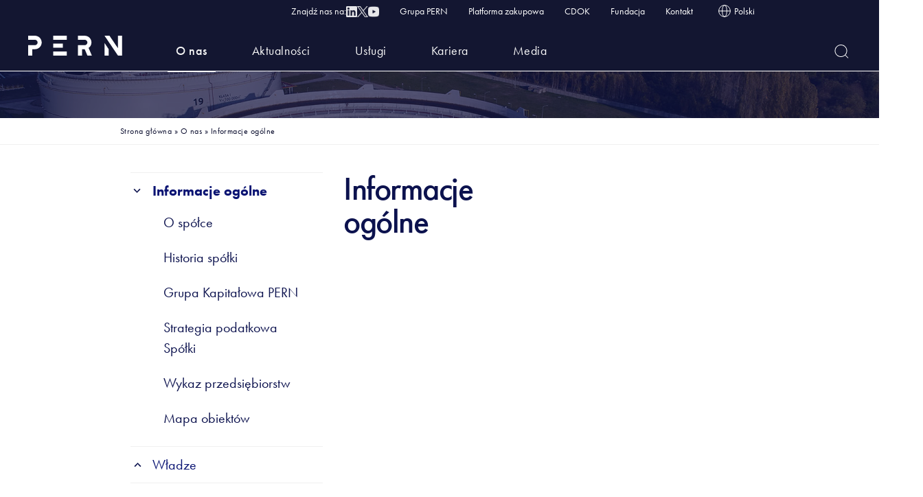

--- FILE ---
content_type: text/html; charset=UTF-8
request_url: https://www.pern.pl/o-nas/pern/
body_size: 23707
content:
<!DOCTYPE html><html lang="pl-PL" class="no-js"><head><script data-no-optimize="1">var litespeed_docref=sessionStorage.getItem("litespeed_docref");litespeed_docref&&(Object.defineProperty(document,"referrer",{get:function(){return litespeed_docref}}),sessionStorage.removeItem("litespeed_docref"));</script>  <script type="litespeed/javascript" data-src="https://www.googletagmanager.com/gtag/js?id=G-YYZ7469LXD"></script> <script type="litespeed/javascript">window.dataLayer=window.dataLayer||[];function gtag(){dataLayer.push(arguments)}
gtag('js',new Date());gtag('config','G-YYZ7469LXD')</script> <meta charset="UTF-8"><meta name="viewport" content="width=device-width, initial-scale=1"><link rel="preconnect" href="https://fonts.googleapis.com"><link rel="preconnect" href="https://fonts.gstatic.com" crossorigin><link rel="stylesheet" href="https://use.typekit.net/yyy4iij.css"><style>.header-top__nav {
			display: flex;
			align-items: center;
			justify-content: space-between;
		}
		
		.header-social-media {
			display: flex;
			align-items: center;
			gap: 10px;
			margin-right: 30px;
		}
		
		.header-social-text {
			font-size: 14px;
			color: white;
			white-space: nowrap;
		}
		
		.header-social-icons {
			display: flex;
			list-style: none;
			margin: 0;
			padding: 0;
			gap: 20px;
		}
		
		.header-social-icons li {
			margin: 0 !important;
			margin-right: 0 !important;
		}
		
		.header-social-icon {
			width: 16px !important;
			height: 16px !important;
			transition: opacity 0.3s ease;
			filter: brightness(0) invert(1);
			opacity: 0.9;
			margin-top: -2px;
		}
		
		.header-social-icon:hover {
			opacity: 0.7;
			filter: brightness(0) invert(1);
		}
		
		#menu-menu-gorne {
			margin: 0;
			padding: 0;
		}
		
		@media (max-width: 768px) {
			.header-top__nav {
				flex-direction: column;
				gap: 15px;
			}
			
			.header-social-media {
				justify-content: center;
				margin-right: 0;
			}
		}
		
		/* Footer menu styles */
		.footer__menu--single-column {
			display: flex;
			flex-direction: row;
			flex-wrap: wrap;
			gap: 20px;
			align-items: center;
			justify-content: flex-end;
		}
		
		.footer__menu--single-column li {
			margin: 0;
			display: flex;
			align-items: center;
		}
		
		.footer__menu--single-column a {
			text-decoration: none;
			color: inherit;
			white-space: nowrap;
			font-weight: normal !important;
		}
		
		/* Nadpisanie bold dla wszystkich elementów menu */
		.footer__menu > li > a {
			font-weight: normal !important;
		}
		
		.footer__menu > li:nth-child(1) > a {
			font-weight: 400 !important;
			font-style: normal !important;
			font-size: 16px !important;
			line-height: 150% !important;
			color: #F8F8F8 !important;
			font-family: "futura-pt", sans-serif !important;
			margin-bottom: 15px !important;
			display: inline-block !important;
		}
		
		.footer__menu > li:nth-child(2) > a {
			font-weight: normal !important;
		}
		
		.footer__menu > li:nth-child(3) > a {
			font-weight: normal !important;
		}
		
		.footer__menu > li:nth-child(4) > a {
			font-weight: normal !important;
		}
		
		/* Sekcja aktualności na stronie głównej - margin-bottom 40px */
		.news-box.tab-section-wrapper {
			margin-bottom: 40px !important;
		}</style> <script type="litespeed/javascript">(function(html){html.className=html.className.replace(/\bno-js\b/,'js')})(document.documentElement)</script> <meta name='robots' content='index, follow, max-image-preview:large, max-snippet:-1, max-video-preview:-1' /><link rel="alternate" hreflang="pl" href="https://www.pern.pl/o-nas/pern/" /><link rel="alternate" hreflang="en" href="https://www.pern.pl/en/about-us/pern/" /><link rel="alternate" hreflang="de" href="https://www.pern.pl/de/ueber-uns/pern/" /><link rel="alternate" hreflang="x-default" href="https://www.pern.pl/o-nas/pern/" /><title>Informacje ogólne - PERN</title><link rel="canonical" href="https://www.pern.pl/o-nas/pern/" /><meta property="og:locale" content="pl_PL" /><meta property="og:type" content="article" /><meta property="og:title" content="Informacje ogólne - PERN" /><meta property="og:url" content="https://www.pern.pl/o-nas/pern/" /><meta property="og:site_name" content="PERN" /><meta property="article:modified_time" content="2025-09-02T07:39:22+00:00" /><meta name="twitter:card" content="summary_large_image" /> <script type="application/ld+json" class="yoast-schema-graph">{"@context":"https://schema.org","@graph":[{"@type":"WebPage","@id":"https://www.pern.pl/o-nas/pern/","url":"https://www.pern.pl/o-nas/pern/","name":"Informacje ogólne - PERN","isPartOf":{"@id":"https://www.pern.pl/#website"},"datePublished":"2022-07-06T07:19:22+00:00","dateModified":"2025-09-02T07:39:22+00:00","breadcrumb":{"@id":"https://www.pern.pl/o-nas/pern/#breadcrumb"},"inLanguage":"pl-PL","potentialAction":[{"@type":"ReadAction","target":["https://www.pern.pl/o-nas/pern/"]}]},{"@type":"BreadcrumbList","@id":"https://www.pern.pl/o-nas/pern/#breadcrumb","itemListElement":[{"@type":"ListItem","position":1,"name":"Strona główna","item":"https://www.pern.pl/"},{"@type":"ListItem","position":2,"name":"O nas","item":"https://www.pern.pl/o-nas/"},{"@type":"ListItem","position":3,"name":"Informacje ogólne"}]},{"@type":"WebSite","@id":"https://www.pern.pl/#website","url":"https://www.pern.pl/","name":"PERN","description":"","potentialAction":[{"@type":"SearchAction","target":{"@type":"EntryPoint","urlTemplate":"https://www.pern.pl/?s={search_term_string}"},"query-input":{"@type":"PropertyValueSpecification","valueRequired":true,"valueName":"search_term_string"}}],"inLanguage":"pl-PL"}]}</script> <link rel='dns-prefetch' href='//cdnjs.cloudflare.com' /><link rel="alternate" type="application/rss+xml" title="PERN &raquo; Kanał z wpisami" href="https://www.pern.pl/feed/" /><link rel="alternate" type="application/rss+xml" title="PERN &raquo; Kanał z komentarzami" href="https://www.pern.pl/comments/feed/" /><link rel="alternate" title="oEmbed (JSON)" type="application/json+oembed" href="https://www.pern.pl/wp-json/oembed/1.0/embed?url=https%3A%2F%2Fwww.pern.pl%2Fo-nas%2Fpern%2F" /><link rel="alternate" title="oEmbed (XML)" type="text/xml+oembed" href="https://www.pern.pl/wp-json/oembed/1.0/embed?url=https%3A%2F%2Fwww.pern.pl%2Fo-nas%2Fpern%2F&#038;format=xml" /><style id='wp-img-auto-sizes-contain-inline-css' type='text/css'>img:is([sizes=auto i],[sizes^="auto," i]){contain-intrinsic-size:3000px 1500px}
/*# sourceURL=wp-img-auto-sizes-contain-inline-css */</style><link data-optimized="2" rel="stylesheet" href="https://www.pern.pl/wp-content/litespeed/css/e1396e587218700d1c96298124c3f8af.css?ver=e839e" /><style id='wpml-legacy-horizontal-list-0-inline-css' type='text/css'>.wpml-ls-statics-footer a, .wpml-ls-statics-footer .wpml-ls-sub-menu a, .wpml-ls-statics-footer .wpml-ls-sub-menu a:link, .wpml-ls-statics-footer li:not(.wpml-ls-current-language) .wpml-ls-link, .wpml-ls-statics-footer li:not(.wpml-ls-current-language) .wpml-ls-link:link {color:#444444;background-color:#ffffff;}.wpml-ls-statics-footer a, .wpml-ls-statics-footer .wpml-ls-sub-menu a:hover,.wpml-ls-statics-footer .wpml-ls-sub-menu a:focus, .wpml-ls-statics-footer .wpml-ls-sub-menu a:link:hover, .wpml-ls-statics-footer .wpml-ls-sub-menu a:link:focus {color:#000000;background-color:#eeeeee;}.wpml-ls-statics-footer .wpml-ls-current-language > a {color:#444444;background-color:#ffffff;}.wpml-ls-statics-footer .wpml-ls-current-language:hover>a, .wpml-ls-statics-footer .wpml-ls-current-language>a:focus {color:#000000;background-color:#eeeeee;}
/*# sourceURL=wpml-legacy-horizontal-list-0-inline-css */</style> <script id="wpml-cookie-js-extra" type="litespeed/javascript">var wpml_cookies={"wp-wpml_current_language":{"value":"pl","expires":1,"path":"/"}};var wpml_cookies={"wp-wpml_current_language":{"value":"pl","expires":1,"path":"/"}}</script> <script type="litespeed/javascript" data-src="https://www.pern.pl/wp-includes/js/jquery/jquery.js" id="jquery-core-js"></script> <link rel="https://api.w.org/" href="https://www.pern.pl/wp-json/" /><link rel="alternate" title="JSON" type="application/json" href="https://www.pern.pl/wp-json/wp/v2/pages/459" /><link rel="EditURI" type="application/rsd+xml" title="RSD" href="https://www.pern.pl/xmlrpc.php?rsd" /><link rel='shortlink' href='https://www.pern.pl/?p=459' /><meta name="generator" content="WPML ver:4.6.6 stt:1,3,40;" />
<style type="text/css">.ctf-tweets{
    display: block;
    width: 100%;
    columns: 3 200px;
    column-gap: 1rem;
}
.ctf-tweets .ctf-item{
    display: inline-block;
    width: 150px;
    width: 100%;
    margin: 0 0 .5rem 0 !important;
}
.ctf-tweets .ctf-item .ctf-author-avatar{
    display: none;
}
.ctf-tweets .ctf-item .ctf-tweet-text{
    font-size: .9rem;
}
.ctf-tweets .ctf-item .ctf-tweet-text a{
    word-break: break-all;
}</style><style>.cmplz-hidden {
					display: none !important;
				}</style><link rel="icon" href="https://www.pern.pl/wp-content/uploads/2022/08/cropped-favicon-32x32.png" sizes="32x32" /><link rel="icon" href="https://www.pern.pl/wp-content/uploads/2022/08/cropped-favicon-192x192.png" sizes="192x192" /><link rel="apple-touch-icon" href="https://www.pern.pl/wp-content/uploads/2022/08/cropped-favicon-180x180.png" /><meta name="msapplication-TileImage" content="https://www.pern.pl/wp-content/uploads/2022/08/cropped-favicon-270x270.png" /><style type="text/css" id="wp-custom-css">/* Kodeks Partnera Biznesowego */

.kodeks-partnera-section {
	display: none;
}

.kodeks-partnera-section {
	margin: 0px 0px 75px 0px;
	background: linear-gradient(90deg, #0A1473 0%, #2EB135 100%);
	padding: 35px;
}

.kodeks-partnera-section .col-md-8,
.kodeks-partnera-section .col-md-4 {
	padding: 0px;
}

.kodeks-partnera-left {
	display: flex;
	flex-direction: column;
	gap: 10px;
	justify-content: center;
	height: 100%;
}

.kodeks-partnera-title h3 {
	color: #FFF;
}

.kodeks-partnera-text {
	color: #FFF;
	max-width: 700px;
	margin-right: 25px;
}

.kodeks-partnera-link {
		margin-top: 20px;
}

.kodeks-partnera-link a {
	max-width: 225px;
}

.kodeks-partnera-right {
	display: flex;
	flex-direction: column;
	justify-content: center;
	align-items: end;
	margin-top: 30px;
}

.kodeks-partnera-image img {
	max-width: 325px;
	width: 100%;
}

@media all and (max-width: 768px) {	
	.kodeks-partnera-image {
		display: none;
	}
	
	.kodeks-partnera-section {
	margin: 0px 0px 35px 0px;
	}

}

/* Header */

@media all and (max-width: 991px) {
	.header {
		flex-direction: row;
	}
	
	.header .header-top {
		order: 2;
	}
	
	.header .header-top .header-top__nav {
		flex-direction: row;
	}
	
.header .header-top .header-top__nav #menu-menu-gorne li {
	display: none !important;
}

	.header .header-top .header-top__nav #menu-menu-gorne li:last-child {
		display: block !important;
	}
	
	.header .navbar {
		justify-content: center !important;
		align-items: center !important;
	}
	
	.header .navbar-toggler {
		top: 5px;
		background-color: transparent;
	}
	
	.header-nav__container {
		flex-wrap: nowrap !important;
		gap: 10px;
		margin-bottom: 15px;
	}
}

@media all and (max-width: 545px ) {
	.header {
		flex-direction: column;
	}
	
	.header .header-nav__row {
		margin: -auto;
	}
	
	.header .header-top .row {
		width: 100%;
		margin: auto;
	}
	
	.header .header-top .header-top__nav {
		justify-content: space-between;
		padding: 0px;
	}
	
}

/*--------*/

/* Strona główna - Lokalizacje PERN */
.page-id-50 .locations {
	display: none;
}

/* Szablon Wpisy - Social Media */

.sm-x-icon {
	display: block;
	width: 23px;
	height: 23px;
	background-color: #0A1473;
	background-image: url('https://www.pern.pl/wp-content/uploads/2022/07/Vector-1-1.png');
	background-repeat: no-repeat;
	background-position: center;
	border-radius: 100%;
	background-size: 50%;
}

.sm-x-icon:hover {
	cursor: pointer;
}

/* O nas - Sekcja "PERN zapewnia sprawną logistykę" */

.fourth-section-title .spanik {
	width: 100% !important;
}

@media all and (max-width: 1368px){
	
	.fourth-section-content {
		left: 45%;	
	}
	
	.fourth-section-title .spanik {
		transform: scale(0.75)
	}	
}

@media all and (max-width: 778px){
	
	.fourth-section-content {
		left: 0%;	
	}
}

/*.page-template-page-kariera .statement.home__swiper-statement {
	display: none;
}*/

.single-post .post-excerpt ul {
    font-size: 0.75em !important;
}

.container.about-us .row .col.percents{
	text-align: center;
	font-weight: 700;
	color: #0A1473;
	margin-top: -1rem;
}

.fourth-section-title .spanik {
	font-size: 44px !important;
	width: 70%;

}

.pr-story--lead-sans {
	font-size: 32px!important;
}

@media only screen and (max-width: 800px) {
	.search_left {
		display: none;
	}
}

.search-title a {
	color: #0C124E;
}

/* manual hack - HH-1095 */
body > main > div > div > div > div.col-8.builder-container__content > section > div > div.mt-24 > div > a:nth-child(5) > div > h3 {
	top: 0px;
}


/* */

.table-bordered p {
	color: #212529;
}

.page-id-593 .table-bordered {
	font-size: 12px
}

.navbar-toggler{
	width: 47px;
	height: 35px;
	padding: 0;
	position: relative;
	z-index: 100;
}

@media screen and (max-width: 782px){
	.navbar-mobile {
		top: 6.375rem;
	}
}

/* 2022-09-27 */

.carrier-slider-single__icon {
 opacity: 0;
}

.carrier-slider-single__box > img {
opacity: 0;
}

/* 2022-09-28 */

.pr-story-image {
	width: 100%;
	height: auto;
}

/* NEW */

.single-post .post-excerpt, .single-post .post-excerpt blockquote p {
	font-size: 32px;
}

/* 2022-10-28 */

.recruitment-steps .col-12.text-center {
transform: scale(.85);
}

/* 2022-11-18 */

.page-id-4117 .box-icon  {
	width: unset;
	height: unset;
	border-radius: unset; 
	padding: unset;
	background: unset;
}

.page-id-4117 .box-icon  img {
	width: 65px;
}

/* HH-1589 */

.page-id-4117 .odpowiedzi {
	text-align: left;
}

.page-id-4117 .box-title h4 {
	text-align: left;
}

.single-post .post-excerpt img {
	max-width: 100%;
	height: auto;
}

.page-id-4910 .futura_pt.naglowek_2 {
	font-size: 35px;
}

.page-id-4910 .panel-collapse {
	display: block!important;
}

.page-id-4910 .pytanie:after {
	display: none;
}

.page-id-4910 .panel-title a {
	color: #0A1473;
	font-size: 1.3rem;
	text-decoration: none;
}

.page-id-4910 .odpowiedz p {
	    font-family: -apple-system, BlinkMacSystemFont, "Segoe UI", Roboto, "Helvetica Neue", Arial, sans-serif, "Apple Color Emoji", "Segoe UI Emoji", "Segoe UI Symbol";
	color: #0A1473;
	font-size: 1rem;
	font-weight: 400;
	line-height: normal;
}

.page-id-4910 .odpowiedz a {
color: #2EB135;
    text-decoration: none;
}

.locations-additional li:nth-child(4){display:none}

.locations .locations-list li:nth-child(3) svg {
	height: 18px;
}

.locations-mobile-list__cords {
display: none;
}

/* 2023-04-28 */
.iconItemAmba {
	display: flex;
	text-align:left;
}

.iconItemAmba p {
	padding: 0px 20px 0px 20px;
}

.single-job-content .box-with-content a span {
    color: #2eb135;
	font-weight: 600;
}


div::not(.single-job-content) .single-job-content a  {
    color: #2eb135;
	font-weight: 600;
}

/* majówka */

body.page-id-47761 div.job-button {
	display: none!important;
}

.job-sidebar .title_section {
    display: inline-flex;
    width: 100%;
    flex-direction: column-reverse;
}

.job-sidebar .job-title {
    width: 100%;
}
.job-sidebar .reference-number {
    width: 100%;
    text-align: right;
		margin-bottom: 8px;
}

@media (min-width: 992px) {
	.green-button, .button-border-white, .button-border-green {
    padding: 15px 2.5rem;
    font-size: 1.125rem;
    height: auto;
}
}

.nav-box--box .nav-box__title, .nav-box--box .nav-box__text { 
color: white!important;
}


.nav-box--box .nav-box__title, .nav-box--box .nav-box__text { 
color: white!important;
}

.eapps-twitter-feed-posts-item {
	display: block!important;
  width: 100%!important;
  background-color: white!important;
  position: relative!important;
transform: none!important;
}

#eapps-twitter-feed-1.eapps-twitter-feed-color-scheme--custom .eapps-twitter-feed-posts-item-inner {
	  background-color: white!important;
border: solid 1px #131631;
  border-radius: 16px;
	margin-bottom: 20px
}

#eapps-twitter-feed-1.eapps-twitter-feed-color-scheme--custom .eapps-twitter-feed-header-user-info-name, #eapps-twitter-feed-1.eapps-twitter-feed-color-scheme--custom .eapps-twitter-feed-header-user-info-screen-name, #eapps-twitter-feed-1.eapps-twitter-feed-color-scheme--custom .eapps-twitter-feed-header-statistics-item-name, #eapps-twitter-feed-1.eapps-twitter-feed-color-scheme--custom .eapps-twitter-feed-header-statistics-item-data, #eapps-twitter-feed-1.eapps-twitter-feed-color-scheme--custom .eapps-twitter-feed-posts-item-user-name, #eapps-twitter-feed-1.eapps-twitter-feed-color-scheme--custom .eapps-twitter-feed-posts-item-user-screen-name, #eapps-twitter-feed-1.eapps-twitter-feed-color-scheme--custom .eapps-twitter-feed-posts-item-user-date, #eapps-twitter-feed-1.eapps-twitter-feed-color-scheme--custom .eapps-twitter-feed-posts-item-actions-item-text, #eapps-twitter-feed-1.eapps-twitter-feed-color-scheme--custom .eapps-twitter-feed-posts-item-text, #eapps-twitter-feed-1 .eapps-twitter-feed-posts-item-text a, .s-content a {
	color: #131631!important;
}

#eapps-twitter-feed-1 .eapps-twitter-feed-posts-item-text a {
	font-weight: bold;
}

#eapps-twitter-feed-1.eapps-twitter-feed-color-scheme--custom .eapps-twitter-feed-posts-item-actions-item svg {
		fill: #131631!important;
}

/*
.navbar-brand img {
	height: 100px;
	margin-top: -50px
}


.nav-wrapper > :not(.navbar-collapse) {
	margin-bottom: 0.7rem;
}


@media (max-width: 460px) {
	.navbar-brand img {
		height: 40px;
		margin-top: 10px;
	}

	.nav-wrapper > :not(.navbar-collapse) {
		margin-bottom: 0rem;
	}

}

*/</style><link rel="apple-touch-icon" sizes="180x180" href="https://www.pern.pl/wp-content/themes/pern/favicon/apple-touch-icon.png"><link rel="icon" type="image/png" sizes="32x32" href="https://www.pern.pl/wp-content/themes/pern/favicon/favicon-32x32.png"><link rel="icon" type="image/png" sizes="16x16" href="https://www.pern.pl/wp-content/themes/pern/favicon/favicon-16x16.png"><link rel="manifest" href="https://www.pern.pl/wp-content/themes/pern/favicon/site.webmanifest"><link rel="mask-icon" href="https://www.pern.pl/wp-content/themes/pern/favicon/safari-pinned-tab.svg" color="#ffffff"><meta name="msapplication-TileColor" content="#ffffff"><meta name="theme-color" content="#ffffff"><meta http-equiv="X-UA-Compatible" content="IE=edge"> <script type="litespeed/javascript" data-src="https://www.pern.pl/wp-content/themes/pern/js/jquery.min.js"></script> <script type="litespeed/javascript" data-src="https://cdnjs.cloudflare.com/ajax/libs/lightbox2/2.11.3/js/lightbox.min.js" integrity="sha512-k2GFCTbp9rQU412BStrcD/rlwv1PYec9SNrkbQlo6RZCf75l6KcC3UwDY8H5n5hl4v77IDtIPwOk9Dqjs/mMBQ==" crossorigin="anonymous" referrerpolicy="no-referrer"></script> <link rel="stylesheet" href="https://cdnjs.cloudflare.com/ajax/libs/lightbox2/2.11.3/css/lightbox.css" integrity="sha512-Woz+DqWYJ51bpVk5Fv0yES/edIMXjj3Ynda+KWTIkGoynAMHrqTcDUQltbipuiaD5ymEo9520lyoVOo9jCQOCA==" crossorigin="anonymous" referrerpolicy="no-referrer" /> <script type="litespeed/javascript" data-src="//cdn.jsdelivr.net/npm/vivus@latest/dist/vivus.min.js"></script> </head><body onload="" class="wp-singular page-template page-template-page-builder page-template-page-builder-php page page-id-459 page-parent page-child parent-pageid-446 wp-embed-responsive wp-theme-pern group-blog no-sidebar lang-pl"><header class="header fixed-top ignoreOrphans" id="header"><div class="container header-top"><div class="row"><div class="col-12 header-top__nav"><div class="header-social-media">
<span class="header-social-text">
Znajdź nas na:								</span><ul class="header-social-icons"><li><a href="https://www.linkedin.com/company/pern-s-a/" target="_blank"><img data-lazyloaded="1" src="[data-uri]" width="17" height="17" data-src="https://www.pern.pl/wp-content/uploads/2022/07/Vector-2.png" class="header-social-icon" alt="" decoding="async" /></a></li><li><a href="https://twitter.com/pern_sa" target="_blank"><img data-lazyloaded="1" src="[data-uri]" width="17" height="17" data-src="https://www.pern.pl/wp-content/uploads/2022/07/Vector-1-1.png" class="header-social-icon" alt="" decoding="async" /></a></li><li><a href="https://www.youtube.com/channel/UCJnkxHoJhVynx-jXjv6OaRg" target="_blank"><img data-lazyloaded="1" src="[data-uri]" width="17" height="14" data-src="https://www.pern.pl/wp-content/uploads/2022/07/Vector-2-1.png" class="header-social-icon" alt="" decoding="async" /></a></li></ul></div><ul id="menu-menu-gorne" class="menu"><li id="menu-item-52215" class="menu-item menu-item-type-post_type menu-item-object-page menu-item-52215"><a href="https://www.pern.pl/o-nas/pern/grupa-kapitalowa-pern/">Grupa PERN</a></li><li id="menu-item-3138" class="menu-item menu-item-type-custom menu-item-object-custom menu-item-3138"><a href="https://www.pern.pl/platforma-zakupowa/">Platforma zakupowa</a></li><li id="menu-item-52456" class="menu-item menu-item-type-post_type menu-item-object-page menu-item-52456"><a href="https://www.pern.pl/uslugi/cdok/aktualnosci-cdok/">CDOK</a></li><li id="menu-item-50492" class="menu-item menu-item-type-custom menu-item-object-custom menu-item-50492"><a href="https://fundacja.pern.pl/">Fundacja</a></li><li id="menu-item-52166" class="menu-item menu-item-type-post_type menu-item-object-page menu-item-52166"><a href="https://www.pern.pl/kontakt/">Kontakt</a></li><li class="menu-item menu-item--switcher"><div class="language-switcher">
<button class="language-switcher__current">
<svg width="20" height="20" viewBox="0 0 20 20" fill="none" xmlns="http://www.w3.org/2000/svg" class="language-switcher__current-icon">
<path d="M9.99935 18.3332C14.6017 18.3332 18.3327 14.6022 18.3327 9.99984C18.3327 5.39746 14.6017 1.6665 9.99935 1.6665C5.39698 1.6665 1.66602 5.39746 1.66602 9.99984C1.66602 14.6022 5.39698 18.3332 9.99935 18.3332Z" stroke="white" stroke-linecap="round" stroke-linejoin="round" />
<path d="M6.66536 9.99984C6.66536 14.6022 8.15775 18.3332 9.9987 18.3332C11.8396 18.3332 13.332 14.6022 13.332 9.99984C13.332 5.39746 11.8396 1.6665 9.9987 1.6665C8.15775 1.6665 6.66536 5.39746 6.66536 9.99984Z" stroke="white" stroke-linecap="round" stroke-linejoin="round" />
<path d="M1.66602 10H18.3327" stroke="white" stroke-linecap="round" stroke-linejoin="round" />
</svg>
<span class="language-switcher__current-name">Polski</span>
</button><ul class="language-switcher__list"><li class="language-switcher__single"><a href="https://www.pern.pl/en/about-us/pern/" class="language-switcher__url">English</a></li><li class="language-switcher__single"><a href="https://www.pern.pl/de/ueber-uns/pern/" class="language-switcher__url">Deutsch</a></li><li class="language-switcher__single language-switcher__single--current"><a href="https://www.pern.pl/o-nas/pern/" class="language-switcher__url">Polski</a></li></ul></div></li></ul></div></div></div><nav class="header-nav navbar navbar-expand-lg"><div class="container"><div class="row header-nav__row"><div class="header-nav__container col-12 relative d-flex flex-wrap nav-wrapper">
<a class="navbar-brand" href="https://www.pern.pl/" rel="home"><img data-lazyloaded="1" src="[data-uri]" data-src="https://www.pern.pl/wp-content/uploads/2022/08/Union1.svg" class="img-responsive"></a><div class="collapse navbar-collapse" id="navbarSupportedContent"><div class="desktop-nav"><ul id="menu-menu-glowne" class="menu navbar-nav mr-auto children_1_ul"><li id="menu-item-2483" class="menu-item menu-item-type-post_type menu-item-object-page current-page-ancestor current-menu-ancestor current-menu-parent current-page-parent current_page_parent current_page_ancestor menu-item-has-children menu-item-2483 menu-item-type-std children_1"><a href="https://www.pern.pl/o-nas/">O nas</a><ul class="children children_2_ul children--std"><li id="menu-item-2484" class="menu-item menu-item-type-post_type menu-item-object-page current-menu-item page_item page-item-459 current_page_item menu-item-has-children menu-item-2484 menu-item-type-std children_2"><a href="https://www.pern.pl/o-nas/pern/" aria-current="page">Informacje ogólne</a><ul class="children children_3_ul children--std"><li id="menu-item-2485" class="menu-item menu-item-type-post_type menu-item-object-page menu-item-2485 menu-item-type-std children_3"><a href="https://www.pern.pl/o-nas/pern/o-spolce/">O spółce</a></li><li id="menu-item-2486" class="menu-item menu-item-type-post_type menu-item-object-page menu-item-2486 menu-item-type-std children_3"><a href="https://www.pern.pl/o-nas/pern/historia-spolki/">Historia spółki</a></li><li id="menu-item-2493" class="menu-item menu-item-type-post_type menu-item-object-page menu-item-2493 menu-item-type-std children_3"><a href="https://www.pern.pl/o-nas/pern/grupa-kapitalowa-pern/">Grupa Kapitałowa PERN</a></li><li id="menu-item-52189" class="menu-item menu-item-type-post_type menu-item-object-page menu-item-52189 menu-item-type-std children_3"><a href="https://www.pern.pl/o-nas/pern/kontakt-z-akcjonariuszem/">Kontakt z akcjonariuszem</a></li><li id="menu-item-52190" class="menu-item menu-item-type-post_type menu-item-object-page menu-item-52190 menu-item-type-std children_3"><a href="https://www.pern.pl/o-nas/pern/strategia-podatkowa-spolki/">Strategia podatkowa Spółki</a></li><li id="menu-item-52192" class="menu-item menu-item-type-post_type menu-item-object-page menu-item-52192 menu-item-type-std children_3"><a href="https://www.pern.pl/o-nas/pern/wykaz-przedsiebiorstw/">Wykaz przedsiębiorstw</a></li><li id="menu-item-52474" class="menu-item menu-item-type-post_type menu-item-object-page menu-item-52474 menu-item-type-std children_3"><a href="https://www.pern.pl/o-nas/otoczenie-regulacyjne/">Systemy zarządzania</a></li><li id="menu-item-52475" class="menu-item menu-item-type-post_type menu-item-object-page menu-item-52475 menu-item-type-std children_3"><a href="https://www.pern.pl/o-nas/pern/mapa-obiektow/">Mapa obiektów</a></li><li id="menu-item-7021" class="custom-box menu-item menu-item-type-custom menu-item-object-custom menu-item-7021 menu-item-type-box children_3 nav-item-position--right nav-item-columns--2"><div class="nav-box nav-box--box"><div class="nav-box__content"><h3 class="nav-box__title">PERN jest liderem</h3><p class="nav-box__text">logistyki naftowej i paliwowej w Polsce, strategiczną spółką gwarantującą bezpieczeństwo naszego kraju</p></div>
<img data-lazyloaded="1" src="[data-uri]" width="2560" height="1707" data-src="https://www.pern.pl/wp-content/uploads/2022/08/ropa_kontakt-scaled.jpg" class="nav-box__image" alt="" decoding="async" fetchpriority="high" data-srcset="https://www.pern.pl/wp-content/uploads/2022/08/ropa_kontakt-scaled.jpg 2560w, https://www.pern.pl/wp-content/uploads/2022/08/ropa_kontakt-300x200.jpg 300w, https://www.pern.pl/wp-content/uploads/2022/08/ropa_kontakt-1024x683.jpg 1024w, https://www.pern.pl/wp-content/uploads/2022/08/ropa_kontakt-768x512.jpg 768w, https://www.pern.pl/wp-content/uploads/2022/08/ropa_kontakt-1536x1024.jpg 1536w, https://www.pern.pl/wp-content/uploads/2022/08/ropa_kontakt-2048x1365.jpg 2048w, https://www.pern.pl/wp-content/uploads/2022/08/ropa_kontakt-1200x800.jpg 1200w" data-sizes="(max-width: 2560px) 95vw, 2560px" />
<a  href="#" class="nav-box__link"></a></div></li></ul></li><li id="menu-item-2489" class="menu-item menu-item-type-post_type menu-item-object-page menu-item-has-children menu-item-2489 menu-item-type-std children_2"><a href="https://www.pern.pl/o-nas/wladze/">Władze</a><ul class="children children_3_ul children--std"><li id="menu-item-2490" class="menu-item menu-item-type-post_type menu-item-object-page menu-item-2490 menu-item-type-std children_3"><a href="https://www.pern.pl/o-nas/wladze/zarzad/">Zarząd</a></li><li id="menu-item-2491" class="menu-item menu-item-type-post_type menu-item-object-page menu-item-2491 menu-item-type-std children_3"><a href="https://www.pern.pl/o-nas/wladze/rada-nadzorcza/">Rada Nadzorcza</a></li></ul></li><li id="menu-item-7411" class="menu-item menu-item-type-post_type menu-item-object-page menu-item-7411 menu-item-type-std children_2"><a href="https://www.pern.pl/o-nas/inwestycje/">Inwestycje</a></li><li id="menu-item-2499" class="menu-item menu-item-type-post_type menu-item-object-page menu-item-has-children menu-item-2499 menu-item-type-std children_2"><a href="https://www.pern.pl/o-nas/odpowiedzialny-biznes/">Odpowiedzialny biznes</a><ul class="children children_3_ul children--std"><li id="menu-item-50131" class="menu-item menu-item-type-custom menu-item-object-custom menu-item-50131 menu-item-type-std children_3"><a href="https://fundacja.pern.pl/">Fundacja</a></li><li id="menu-item-27634" class="menu-item menu-item-type-post_type menu-item-object-page menu-item-27634 menu-item-type-std children_3"><a href="https://www.pern.pl/o-nas/odpowiedzialny-biznes/raport-esg/">Raport Zrównoważonego Rozwoju</a></li></ul></li></ul></li><li id="menu-item-52478" class="menu-item menu-item-type-post_type menu-item-object-page menu-item-52478 menu-item-type-std children_1"><a href="https://www.pern.pl/aktualnosci/">Aktualności</a></li><li id="menu-item-2514" class="menu-item menu-item-type-post_type menu-item-object-page menu-item-has-children menu-item-2514 menu-item-type-std children_1"><a href="https://www.pern.pl/uslugi/">Usługi</a><ul class="children children_2_ul children--std"><li id="menu-item-2515" class="menu-item menu-item-type-post_type menu-item-object-page menu-item-has-children menu-item-2515 menu-item-type-std children_2"><a href="https://www.pern.pl/uslugi/ropa/">Ropa</a><ul class="children children_3_ul children--std"><li id="menu-item-2517" class="menu-item menu-item-type-post_type menu-item-object-page menu-item-2517 menu-item-type-std children_3"><a href="https://www.pern.pl/uslugi/ropa/transport-ropy-naftowej/">Transport ropy naftowej</a></li><li id="menu-item-2516" class="menu-item menu-item-type-post_type menu-item-object-page menu-item-2516 menu-item-type-std children_3"><a href="https://www.pern.pl/uslugi/ropa/magazynowanie/">Magazynowanie</a></li><li id="menu-item-7497" class="menu-item menu-item-type-post_type menu-item-object-page menu-item-7497 menu-item-type-std children_3"><a href="https://www.pern.pl/uslugi/ropa/przeladunek/">Przeładunek</a></li><li id="menu-item-2519" class="menu-item menu-item-type-post_type menu-item-object-page menu-item-2519 menu-item-type-std children_3"><a href="https://www.pern.pl/uslugi/ropa/kontakt/">Kontakt</a></li></ul></li><li id="menu-item-2520" class="menu-item menu-item-type-post_type menu-item-object-page menu-item-has-children menu-item-2520 menu-item-type-std children_2"><a href="https://www.pern.pl/uslugi/paliwa/">Paliwa</a><ul class="children children_3_ul children--std"><li id="menu-item-2521" class="menu-item menu-item-type-post_type menu-item-object-page menu-item-2521 menu-item-type-std children_3"><a href="https://www.pern.pl/uslugi/paliwa/skladowanie-paliw/">Składowanie paliw</a></li><li id="menu-item-2522" class="menu-item menu-item-type-post_type menu-item-object-page menu-item-2522 menu-item-type-std children_3"><a href="https://www.pern.pl/uslugi/paliwa/magazynowanie-paliw/">Magazynowanie paliw</a></li><li id="menu-item-2523" class="menu-item menu-item-type-post_type menu-item-object-page menu-item-2523 menu-item-type-std children_3"><a href="https://www.pern.pl/uslugi/paliwa/usluga-biletowa/">Usługa biletowa</a></li><li id="menu-item-2524" class="menu-item menu-item-type-post_type menu-item-object-page menu-item-2524 menu-item-type-std children_3"><a href="https://www.pern.pl/uslugi/paliwa/przeladunek-paliw/">Przeładunek paliw</a></li><li id="menu-item-3274" class="menu-item menu-item-type-post_type menu-item-object-page menu-item-3274 menu-item-type-std children_3"><a href="https://www.pern.pl/uslugi/paliwa/rozladunek-paliw-na-stanowisku-przeladunku-paliw-plynnych-w-porcie-gdynia/">Rozładunek paliw na SPPP w Porcie Gdynia</a></li><li id="menu-item-2525" class="menu-item menu-item-type-post_type menu-item-object-page menu-item-2525 menu-item-type-std children_3"><a href="https://www.pern.pl/uslugi/paliwa/transport-paliw/">Transport paliw</a></li><li id="menu-item-2526" class="menu-item menu-item-type-post_type menu-item-object-page menu-item-2526 menu-item-type-std children_3"><a href="https://www.pern.pl/uslugi/paliwa/dozowanie-dodatkow-i-biokomponentow/">Dozowanie dodatków i biokomponentów</a></li><li id="menu-item-2527" class="menu-item menu-item-type-post_type menu-item-object-page menu-item-2527 menu-item-type-std children_3"><a href="https://www.pern.pl/uslugi/paliwa/kontakt/">Kontakt</a></li></ul></li><li id="menu-item-2528" class="menu-item menu-item-type-post_type menu-item-object-page menu-item-has-children menu-item-2528 menu-item-type-std children_2"><a href="https://www.pern.pl/uslugi/cdok/">CDOK</a><ul class="children children_3_ul children--std"><li id="menu-item-2529" class="menu-item menu-item-type-post_type menu-item-object-page menu-item-2529 menu-item-type-std children_3"><a href="https://www.pern.pl/uslugi/cdok/aktualnosci-cdok/">Aktualności CDOK</a></li><li id="menu-item-2535" class="menu-item menu-item-type-post_type menu-item-object-page menu-item-2535 menu-item-type-std children_3"><a href="https://www.pern.pl/uslugi/cdok/informacje-ogolne/">Informacje ogólne</a></li><li id="menu-item-2534" class="menu-item menu-item-type-post_type menu-item-object-page menu-item-2534 menu-item-type-std children_3"><a href="https://www.pern.pl/uslugi/cdok/dokumenty-i-instrukcje/">Dokumenty i instrukcje</a></li><li id="menu-item-2536" class="menu-item menu-item-type-post_type menu-item-object-page menu-item-2536 menu-item-type-std children_3"><a href="https://www.pern.pl/uslugi/cdok/pytania-i-odpowiedzi/">Pytania i odpowiedzi</a></li><li id="menu-item-2530" class="menu-item menu-item-type-post_type menu-item-object-page menu-item-has-children menu-item-2530 menu-item-type-std children_3"><a href="https://www.pern.pl/uslugi/cdok/informacje-o-bazach-paliw/">Informacje o Bazach Paliw</a><ul class="children children_4_ul children--std"><li id="menu-item-2531" class="menu-item menu-item-type-post_type menu-item-object-page menu-item-2531 menu-item-type-std children_4"><a href="https://www.pern.pl/uslugi/cdok/informacje-o-bazach-paliw/numery-skladow-podatkowych/">Numery Składów Podatkowych</a></li><li id="menu-item-2532" class="menu-item menu-item-type-post_type menu-item-object-page menu-item-2532 menu-item-type-std children_4"><a href="https://www.pern.pl/uslugi/cdok/dane-geolokalizacyjne/">Dane geolokalizacyjne</a></li><li id="menu-item-2533" class="menu-item menu-item-type-post_type menu-item-object-page menu-item-2533 menu-item-type-std children_4"><a href="https://www.pern.pl/uslugi/cdok/godziny-pracy-wydania-autocysternowe/">Godziny pracy – wydania autocysternowe</a></li></ul></li><li id="menu-item-2538" class="menu-item menu-item-type-post_type menu-item-object-page menu-item-has-children menu-item-2538 menu-item-type-std children_3"><a href="https://www.pern.pl/uslugi/cdok/narzedzia-wspierajace-proces-odbioru-paliw/">Narzędzia wspierające proces odbioru paliw</a><ul class="children children_4_ul children--std"><li id="menu-item-2539" class="menu-item menu-item-type-post_type menu-item-object-page menu-item-2539 menu-item-type-std children_4"><a href="https://www.pern.pl/uslugi/cdok/narzedzia-wspierajace-proces-odbioru-paliw/ekiosk/">eKiosk</a></li><li id="menu-item-2540" class="menu-item menu-item-type-post_type menu-item-object-page menu-item-2540 menu-item-type-std children_4"><a href="https://www.pern.pl/uslugi/cdok/portal-przewoznika/">Portal Przewoźnika</a></li></ul></li><li id="menu-item-2537" class="menu-item menu-item-type-post_type menu-item-object-page menu-item-2537 menu-item-type-std children_3"><a href="https://www.pern.pl/uslugi/cdok/kontakt/">Kontakt</a></li></ul></li><li id="menu-item-2541" class="menu-item menu-item-type-post_type menu-item-object-page menu-item-has-children menu-item-2541 menu-item-type-std children_2"><a href="https://www.pern.pl/uslugi/laboratorium/">Laboratorium</a><ul class="children children_3_ul children--std"><li id="menu-item-2542" class="menu-item menu-item-type-post_type menu-item-object-page menu-item-has-children menu-item-2542 menu-item-type-std children_3"><a href="https://www.pern.pl/uslugi/laboratorium/o-nas/">O nas</a><ul class="children children_4_ul children--std"><li id="menu-item-2543" class="menu-item menu-item-type-post_type menu-item-object-page menu-item-2543 menu-item-type-std children_4"><a href="https://www.pern.pl/uslugi/laboratorium/o-nas/polityki-i-cele/">Polityki i Cele</a></li><li id="menu-item-2544" class="menu-item menu-item-type-post_type menu-item-object-page menu-item-2544 menu-item-type-std children_4"><a href="https://www.pern.pl/uslugi/laboratorium/o-nas/historia/">Historia</a></li></ul></li><li id="menu-item-2545" class="menu-item menu-item-type-post_type menu-item-object-page menu-item-has-children menu-item-2545 menu-item-type-std children_3"><a href="https://www.pern.pl/uslugi/laboratorium/laboratorium-uslugi/">Usługi</a><ul class="children children_4_ul children--std"><li id="menu-item-2546" class="menu-item menu-item-type-post_type menu-item-object-page menu-item-2546 menu-item-type-std children_4"><a href="https://www.pern.pl/uslugi/laboratorium/laboratorium-uslugi/srodowisko-pracy/">Środowisko pracy</a></li><li id="menu-item-2547" class="menu-item menu-item-type-post_type menu-item-object-page menu-item-2547 menu-item-type-std children_4"><a href="https://www.pern.pl/uslugi/laboratorium/laboratorium-uslugi/srodowisko-naturalne/">Środowisko naturalne</a></li><li id="menu-item-2548" class="menu-item menu-item-type-post_type menu-item-object-page menu-item-2548 menu-item-type-std children_4"><a href="https://www.pern.pl/uslugi/laboratorium/pobieranie-probek/">Pobieranie próbek</a></li><li id="menu-item-2549" class="menu-item menu-item-type-post_type menu-item-object-page menu-item-2549 menu-item-type-std children_4"><a href="https://www.pern.pl/uslugi/laboratorium/laboratorium-uslugi/analiza-produktow-naftowych/">Analiza produktów naftowych i biokomponentów</a></li><li id="menu-item-2550" class="menu-item menu-item-type-post_type menu-item-object-page menu-item-2550 menu-item-type-std children_4"><a href="https://www.pern.pl/uslugi/laboratorium/laboratorium-uslugi/analiza-ropy-naftowej/">Analiza ropy naftowej</a></li></ul></li><li id="menu-item-2551" class="menu-item menu-item-type-post_type menu-item-object-page menu-item-2551 menu-item-type-std children_3"><a href="https://www.pern.pl/uslugi/laboratorium/akredytacja/">Akredytacja</a></li><li id="menu-item-2552" class="menu-item menu-item-type-post_type menu-item-object-page menu-item-2552 menu-item-type-std children_3"><a href="https://www.pern.pl/uslugi/laboratorium/wymagania-dla-paliw-i-biokomponentow/">Wymagania dla paliw i biokomponentów</a></li><li id="menu-item-2553" class="menu-item menu-item-type-post_type menu-item-object-page menu-item-2553 menu-item-type-std children_3"><a href="https://www.pern.pl/uslugi/laboratorium/laboratorium-kontakt/">Kontakt</a></li></ul></li><li id="menu-item-2558" class="menu-item menu-item-type-post_type menu-item-object-page menu-item-has-children menu-item-2558 menu-item-type-std children_2"><a href="https://www.pern.pl/uslugi/legalizacja-przeplywomierzy/">Legalizacja przepływomierzy</a><ul class="children children_3_ul children--std"><li id="menu-item-4880" class="menu-item menu-item-type-post_type menu-item-object-page menu-item-4880 menu-item-type-std children_3"><a href="https://www.pern.pl/uslugi/legalizacja-przeplywomierzy/swiadectwo-ekspertyzy-gum/">Świadectwo ekspertyzy GUM</a></li><li id="menu-item-4881" class="menu-item menu-item-type-post_type menu-item-object-page menu-item-4881 menu-item-type-std children_3"><a href="https://www.pern.pl/uslugi/legalizacja-przeplywomierzy/zakres-uslug/">Zakres usług</a></li><li id="menu-item-4879" class="menu-item menu-item-type-post_type menu-item-object-page menu-item-4879 menu-item-type-std children_3"><a href="https://www.pern.pl/uslugi/legalizacja-przeplywomierzy/kontakt/">Kontakt</a></li></ul></li><li id="menu-item-7412" class="menu-item menu-item-type-post_type menu-item-object-page menu-item-7412 menu-item-type-std children_2"><a href="https://www.pern.pl/uslugi/uzgodnienia-branzowe/">Uzgodnienia branżowe</a></li></ul></li><li id="menu-item-52164" class="menu-item menu-item-type-post_type menu-item-object-page menu-item-has-children menu-item-52164 menu-item-type-std children_1"><a href="https://www.pern.pl/o-nas/kariera/">Kariera</a><ul class="children children_2_ul children--std"><li id="menu-item-2498" class="menu-item menu-item-type-post_type menu-item-object-page menu-item-has-children menu-item-2498 menu-item-type-std children_2"><a href="https://www.pern.pl/o-nas/kariera/">Kariera</a><ul class="children children_3_ul children--std"><li id="menu-item-7724" class="custom-box menu-item menu-item-type-custom menu-item-object-custom menu-item-7724 menu-item-type-carrier children_3 nav-item-offset--2 nav-item-position--right nav-item-columns--1">
<a href="https://www.pern.pl/praca/" class="carrier-slider-menu-single__box_url carrier-slider__single carrier-slider-single nav-item-count" id="carrier-slider__single-"><div class="carrier-slider-menu-single__box">
Sprawdź aktualne ogłoszenia</div><div class="carrier-footer__widget counter-widget">
<span class="counter-widget__number">9</span>
<span class="counter-widget__text">ofert</span></div>
</a></li><li id="menu-item-5145" class="menu-item menu-item-type-custom menu-item-object-custom menu-item-5145 menu-item-type-std children_3"><a href="https://www.pern.pl/praca/">Aktualne rekrutacje</a></li><li id="menu-item-5144" class="menu-item menu-item-type-post_type menu-item-object-page menu-item-5144 menu-item-type-std children_3"><a href="https://www.pern.pl/o-nas/kariera/obszary-kariery/">Obszary kariery w PERN</a></li><li id="menu-item-45755" class="menu-item menu-item-type-custom menu-item-object-custom menu-item-45755 menu-item-type-std children_3"><a href="https://www.pern.pl/o-nas/kariera#dlaczego-pern">Dlaczego PERN?</a></li><li id="menu-item-45756" class="menu-item menu-item-type-custom menu-item-object-custom menu-item-45756 menu-item-type-std children_3"><a href="https://www.pern.pl/poradnik-rekrutacji/">Proces rekrutacji</a></li><li id="menu-item-4139" class="menu-item menu-item-type-post_type menu-item-object-page menu-item-4139 menu-item-type-std children_3"><a href="https://www.pern.pl/poradnik-rekrutacji/">Poradnik rekrutacji</a></li><li id="menu-item-45825" class="menu-item menu-item-type-custom menu-item-object-custom menu-item-45825 menu-item-type-std children_3"><a href="https://www.pern.pl/poradnik-rekrutacji/#faq">Pytania i odpowiedzi</a></li></ul></li></ul></li><li id="menu-item-2509" class="menu-item menu-item-type-post_type menu-item-object-page menu-item-has-children menu-item-2509 menu-item-type-std children_1"><a href="https://www.pern.pl/biuro-prasowe/">Media</a><ul class="children children_2_ul children--std"><li id="menu-item-2513" class="menu-item menu-item-type-post_type menu-item-object-page menu-item-2513 menu-item-type-std children_2"><a href="https://www.pern.pl/biuro-prasowe/kontakt/">Rzecznik prasowy</a></li><li id="menu-item-52276" class="menu-item menu-item-type-post_type menu-item-object-page menu-item-52276 menu-item-type-std children_2"><a href="https://www.pern.pl/biuro-prasowe/komunikaty-prasowe/">Informacje prasowe</a></li><li id="menu-item-2510" class="menu-item menu-item-type-post_type menu-item-object-page menu-item-2510 menu-item-type-std children_2"><a href="https://www.pern.pl/biuro-prasowe/materialy-do-pobrania/">Materiały do pobrania</a></li><li id="menu-item-2511" class="menu-item menu-item-type-post_type menu-item-object-page menu-item-2511 menu-item-type-std children_2"><a href="https://www.pern.pl/biuro-prasowe/media-spolecznosciowe/">Media Społecznościowe</a></li></ul></li><li class="menu-item menu-item--search"><div class="nav-searchbar">
<button class="nav-searchbar__trigger" data-text="Open / Close">
<span class="nav-searchbar__trigger-value screen-reader-text">Open</span>
<img data-lazyloaded="1" src="[data-uri]" width="21" height="20" data-src="https://www.pern.pl/wp-content/themes/pern/images/search.png" alt="Search icon">
</button><div class="nav-searchbar__wrapper"><div class="search-modal" aria-hidden="true"><div class="container container--small search-modal__box">
<button class="search-modal__close" aria-label="Zamknij">
<i class="fa fa-times" aria-hidden="true"></i>
</button><form class="search-modal__wrapper" method="get" id="searchform" action="https://www.pern.pl/" role="search">
<input type="text" class="search-modal__input field form-control" name="s" id="s" placeholder="Wpisz frazę do znalezienia" />
<button type="submit" class="search-modal__submit"><i class="fas fa-search"></i></button></form></div></div></div></div></li></ul></div></div><div class="navbar-mobile" id="navbarMobile"><ul id="menu-mobile-menu-2023" class="menu"><button class="navbar-mobile-toggle menu-item-close">Zamknij</button><li id="menu-item-49494" class="menu-item menu-item-type-post_type menu-item-object-page menu-item-home menu-item-49494"><a href="https://www.pern.pl/">Strona główna</a></li><li id="menu-item-49495" class="menu-item menu-item-type-post_type menu-item-object-page current-page-ancestor current-menu-ancestor current-menu-parent current-page-parent current_page_parent current_page_ancestor menu-item-has-children menu-item-49495"><a href="https://www.pern.pl/o-nas/">O nas</a><button class="menu-item-open">Otwórz</button><ul class="children">
<button class="menu-item-close nav-item-close">Cofnij</button><li id="menu-item-49496" class="menu-item menu-item-type-post_type menu-item-object-page current-menu-item page_item page-item-459 current_page_item menu-item-has-children menu-item-49496"><a href="https://www.pern.pl/o-nas/pern/" aria-current="page">Informacje ogólne</a><button class="menu-item-open">Otwórz</button><ul class="children">
<button class="menu-item-close nav-item-close">Cofnij</button><li id="menu-item-49497" class="menu-item menu-item-type-post_type menu-item-object-page menu-item-49497"><a href="https://www.pern.pl/o-nas/pern/o-spolce/">O spółce</a></li><li id="menu-item-49498" class="menu-item menu-item-type-post_type menu-item-object-page menu-item-49498"><a href="https://www.pern.pl/o-nas/pern/historia-spolki/">Historia spółki</a></li><li id="menu-item-52495" class="menu-item menu-item-type-post_type menu-item-object-page menu-item-52495"><a href="https://www.pern.pl/o-nas/pern/grupa-kapitalowa-pern/">Grupa Kapitałowa PERN</a></li><li id="menu-item-52496" class="menu-item menu-item-type-post_type menu-item-object-page menu-item-52496"><a href="https://www.pern.pl/o-nas/pern/kontakt-z-akcjonariuszem/">Kontakt z akcjonariuszem</a></li><li id="menu-item-52497" class="menu-item menu-item-type-post_type menu-item-object-page menu-item-52497"><a href="https://www.pern.pl/o-nas/pern/strategia-podatkowa-spolki/">Strategia podatkowa Spółki</a></li><li id="menu-item-52498" class="menu-item menu-item-type-post_type menu-item-object-page menu-item-52498"><a href="https://www.pern.pl/o-nas/pern/wykaz-przedsiebiorstw/">Wykaz przedsiębiorstw</a></li><li id="menu-item-52499" class="menu-item menu-item-type-post_type menu-item-object-page menu-item-52499"><a href="https://www.pern.pl/o-nas/otoczenie-regulacyjne/">Systemy zarządzania</a></li><li id="menu-item-52500" class="menu-item menu-item-type-post_type menu-item-object-page menu-item-52500"><a href="https://www.pern.pl/o-nas/pern/mapa-obiektow/">Mapa obiektów</a></li></ul></li><li id="menu-item-49502" class="menu-item menu-item-type-post_type menu-item-object-page menu-item-has-children menu-item-49502"><a href="https://www.pern.pl/o-nas/wladze/">Władze</a><button class="menu-item-open">Otwórz</button><ul class="children">
<button class="menu-item-close nav-item-close">Cofnij</button><li id="menu-item-49503" class="menu-item menu-item-type-post_type menu-item-object-page menu-item-49503"><a href="https://www.pern.pl/o-nas/wladze/zarzad/">Zarząd</a></li><li id="menu-item-49504" class="menu-item menu-item-type-post_type menu-item-object-page menu-item-49504"><a href="https://www.pern.pl/o-nas/wladze/rada-nadzorcza/">Rada Nadzorcza</a></li></ul></li><li id="menu-item-49505" class="menu-item menu-item-type-post_type menu-item-object-page menu-item-49505"><a href="https://www.pern.pl/o-nas/inwestycje/">Inwestycje</a></li><li id="menu-item-49517" class="menu-item menu-item-type-post_type menu-item-object-page menu-item-has-children menu-item-49517"><a href="https://www.pern.pl/o-nas/odpowiedzialny-biznes/">Odpowiedzialny biznes</a><button class="menu-item-open">Otwórz</button><ul class="children">
<button class="menu-item-close nav-item-close">Cofnij</button><li id="menu-item-49518" class="menu-item menu-item-type-post_type menu-item-object-page menu-item-49518"><a href="https://www.pern.pl/o-nas/odpowiedzialny-biznes/fundacja/">Fundacja</a></li><li id="menu-item-49526" class="menu-item menu-item-type-post_type menu-item-object-page menu-item-49526"><a href="https://www.pern.pl/o-nas/odpowiedzialny-biznes/raport-esg/">Raport Zrównoważonego Rozwoju</a></li></ul></li></ul></li><li id="menu-item-52501" class="menu-item menu-item-type-post_type menu-item-object-page menu-item-52501"><a href="https://www.pern.pl/aktualnosci/">Aktualności</a></li><li id="menu-item-49532" class="menu-item menu-item-type-post_type menu-item-object-page menu-item-has-children menu-item-49532"><a href="https://www.pern.pl/uslugi/">Usługi</a><button class="menu-item-open">Otwórz</button><ul class="children">
<button class="menu-item-close nav-item-close">Cofnij</button><li id="menu-item-49533" class="menu-item menu-item-type-post_type menu-item-object-page menu-item-has-children menu-item-49533"><a href="https://www.pern.pl/uslugi/ropa/">Ropa</a><button class="menu-item-open">Otwórz</button><ul class="children">
<button class="menu-item-close nav-item-close">Cofnij</button><li id="menu-item-49534" class="menu-item menu-item-type-post_type menu-item-object-page menu-item-49534"><a href="https://www.pern.pl/uslugi/ropa/transport-ropy-naftowej/">Transport ropy naftowej</a></li><li id="menu-item-49535" class="menu-item menu-item-type-post_type menu-item-object-page menu-item-49535"><a href="https://www.pern.pl/uslugi/ropa/magazynowanie/">Magazynowanie</a></li><li id="menu-item-49536" class="menu-item menu-item-type-post_type menu-item-object-page menu-item-49536"><a href="https://www.pern.pl/uslugi/ropa/przeladunek/">Przeładunek</a></li><li id="menu-item-49537" class="menu-item menu-item-type-post_type menu-item-object-page menu-item-49537"><a href="https://www.pern.pl/uslugi/ropa/kontakt/">Kontakt</a></li></ul></li><li id="menu-item-49538" class="menu-item menu-item-type-post_type menu-item-object-page menu-item-has-children menu-item-49538"><a href="https://www.pern.pl/uslugi/paliwa/">Paliwa</a><button class="menu-item-open">Otwórz</button><ul class="children">
<button class="menu-item-close nav-item-close">Cofnij</button><li id="menu-item-49539" class="menu-item menu-item-type-post_type menu-item-object-page menu-item-49539"><a href="https://www.pern.pl/uslugi/paliwa/skladowanie-paliw/">Składowanie paliw</a></li><li id="menu-item-49540" class="menu-item menu-item-type-post_type menu-item-object-page menu-item-49540"><a href="https://www.pern.pl/uslugi/paliwa/magazynowanie-paliw/">Magazynowanie paliw</a></li><li id="menu-item-49541" class="menu-item menu-item-type-post_type menu-item-object-page menu-item-49541"><a href="https://www.pern.pl/uslugi/paliwa/usluga-biletowa/">Usługa biletowa</a></li><li id="menu-item-49542" class="menu-item menu-item-type-post_type menu-item-object-page menu-item-49542"><a href="https://www.pern.pl/uslugi/paliwa/przeladunek-paliw/">Przeładunek paliw</a></li><li id="menu-item-49543" class="menu-item menu-item-type-post_type menu-item-object-page menu-item-49543"><a href="https://www.pern.pl/uslugi/paliwa/rozladunek-paliw-na-stanowisku-przeladunku-paliw-plynnych-w-porcie-gdynia/">Rozładunek paliw na SPPP w Porcie Gdynia</a></li><li id="menu-item-49544" class="menu-item menu-item-type-post_type menu-item-object-page menu-item-49544"><a href="https://www.pern.pl/uslugi/paliwa/transport-paliw/">Transport paliw</a></li><li id="menu-item-49545" class="menu-item menu-item-type-post_type menu-item-object-page menu-item-49545"><a href="https://www.pern.pl/uslugi/paliwa/dozowanie-dodatkow-i-biokomponentow/">Dozowanie dodatków i biokomponentów</a></li><li id="menu-item-49546" class="menu-item menu-item-type-post_type menu-item-object-page menu-item-49546"><a href="https://www.pern.pl/uslugi/paliwa/kontakt/">Kontakt</a></li></ul></li><li id="menu-item-49547" class="menu-item menu-item-type-post_type menu-item-object-page menu-item-has-children menu-item-49547"><a href="https://www.pern.pl/uslugi/cdok/">CDOK</a><button class="menu-item-open">Otwórz</button><ul class="children">
<button class="menu-item-close nav-item-close">Cofnij</button><li id="menu-item-49548" class="menu-item menu-item-type-post_type menu-item-object-page menu-item-49548"><a href="https://www.pern.pl/uslugi/cdok/aktualnosci-cdok/">Aktualności CDOK</a></li><li id="menu-item-49549" class="menu-item menu-item-type-post_type menu-item-object-page menu-item-49549"><a href="https://www.pern.pl/uslugi/cdok/informacje-ogolne/">Informacje ogólne</a></li><li id="menu-item-49550" class="menu-item menu-item-type-post_type menu-item-object-page menu-item-49550"><a href="https://www.pern.pl/uslugi/cdok/dokumenty-i-instrukcje/">Dokumenty i instrukcje</a></li><li id="menu-item-49551" class="menu-item menu-item-type-post_type menu-item-object-page menu-item-49551"><a href="https://www.pern.pl/uslugi/cdok/pytania-i-odpowiedzi/">Pytania i odpowiedzi</a></li><li id="menu-item-49552" class="menu-item menu-item-type-post_type menu-item-object-page menu-item-has-children menu-item-49552"><a href="https://www.pern.pl/uslugi/cdok/informacje-o-bazach-paliw/">Informacje o Bazach Paliw</a><button class="menu-item-open">Otwórz</button><ul class="children">
<button class="menu-item-close nav-item-close">Cofnij</button><li id="menu-item-49553" class="menu-item menu-item-type-post_type menu-item-object-page menu-item-49553"><a href="https://www.pern.pl/uslugi/cdok/informacje-o-bazach-paliw/numery-skladow-podatkowych/">Numery Składów Podatkowych</a></li><li id="menu-item-49554" class="menu-item menu-item-type-post_type menu-item-object-page menu-item-49554"><a href="https://www.pern.pl/uslugi/cdok/dane-geolokalizacyjne/">Dane geolokalizacyjne</a></li><li id="menu-item-49555" class="menu-item menu-item-type-post_type menu-item-object-page menu-item-49555"><a href="https://www.pern.pl/uslugi/cdok/godziny-pracy-wydania-autocysternowe/">Godziny pracy – wydania autocysternowe</a></li></ul></li><li id="menu-item-49556" class="menu-item menu-item-type-post_type menu-item-object-page menu-item-has-children menu-item-49556"><a href="https://www.pern.pl/uslugi/cdok/narzedzia-wspierajace-proces-odbioru-paliw/">Narzędzia wspierające proces odbioru paliw</a><button class="menu-item-open">Otwórz</button><ul class="children">
<button class="menu-item-close nav-item-close">Cofnij</button><li id="menu-item-49557" class="menu-item menu-item-type-post_type menu-item-object-page menu-item-49557"><a href="https://www.pern.pl/uslugi/cdok/narzedzia-wspierajace-proces-odbioru-paliw/ekiosk/">eKiosk</a></li><li id="menu-item-49558" class="menu-item menu-item-type-post_type menu-item-object-page menu-item-49558"><a href="https://www.pern.pl/uslugi/cdok/portal-przewoznika/">Portal Przewoźnika</a></li></ul></li><li id="menu-item-49559" class="menu-item menu-item-type-post_type menu-item-object-page menu-item-49559"><a href="https://www.pern.pl/uslugi/cdok/kontakt/">Kontakt</a></li></ul></li><li id="menu-item-49560" class="menu-item menu-item-type-post_type menu-item-object-page menu-item-has-children menu-item-49560"><a href="https://www.pern.pl/uslugi/laboratorium/">Laboratorium</a><button class="menu-item-open">Otwórz</button><ul class="children">
<button class="menu-item-close nav-item-close">Cofnij</button><li id="menu-item-49561" class="menu-item menu-item-type-post_type menu-item-object-page menu-item-has-children menu-item-49561"><a href="https://www.pern.pl/uslugi/laboratorium/o-nas/">O nas</a><button class="menu-item-open">Otwórz</button><ul class="children">
<button class="menu-item-close nav-item-close">Cofnij</button><li id="menu-item-49562" class="menu-item menu-item-type-post_type menu-item-object-page menu-item-49562"><a href="https://www.pern.pl/uslugi/laboratorium/o-nas/polityki-i-cele/">Polityki i Cele</a></li><li id="menu-item-49563" class="menu-item menu-item-type-post_type menu-item-object-page menu-item-49563"><a href="https://www.pern.pl/uslugi/laboratorium/o-nas/historia/">Historia</a></li></ul></li><li id="menu-item-49564" class="menu-item menu-item-type-post_type menu-item-object-page menu-item-has-children menu-item-49564"><a href="https://www.pern.pl/uslugi/laboratorium/laboratorium-uslugi/">Usługi</a><button class="menu-item-open">Otwórz</button><ul class="children">
<button class="menu-item-close nav-item-close">Cofnij</button><li id="menu-item-49565" class="menu-item menu-item-type-post_type menu-item-object-page menu-item-49565"><a href="https://www.pern.pl/uslugi/laboratorium/laboratorium-uslugi/srodowisko-pracy/">Środowisko pracy</a></li><li id="menu-item-49566" class="menu-item menu-item-type-post_type menu-item-object-page menu-item-49566"><a href="https://www.pern.pl/uslugi/laboratorium/laboratorium-uslugi/srodowisko-naturalne/">Środowisko naturalne</a></li><li id="menu-item-49567" class="menu-item menu-item-type-post_type menu-item-object-page menu-item-49567"><a href="https://www.pern.pl/uslugi/laboratorium/pobieranie-probek/">Pobieranie próbek</a></li><li id="menu-item-49568" class="menu-item menu-item-type-post_type menu-item-object-page menu-item-49568"><a href="https://www.pern.pl/uslugi/laboratorium/laboratorium-uslugi/analiza-produktow-naftowych/">Analiza produktów naftowych i biokomponentów</a></li><li id="menu-item-49569" class="menu-item menu-item-type-post_type menu-item-object-page menu-item-49569"><a href="https://www.pern.pl/uslugi/laboratorium/laboratorium-uslugi/analiza-ropy-naftowej/">Analiza ropy naftowej</a></li></ul></li><li id="menu-item-49570" class="menu-item menu-item-type-post_type menu-item-object-page menu-item-49570"><a href="https://www.pern.pl/uslugi/laboratorium/akredytacja/">Akredytacja</a></li><li id="menu-item-49571" class="menu-item menu-item-type-post_type menu-item-object-page menu-item-49571"><a href="https://www.pern.pl/uslugi/laboratorium/wymagania-dla-paliw-i-biokomponentow/">Wymagania dla paliw i biokomponentów</a></li><li id="menu-item-49572" class="menu-item menu-item-type-post_type menu-item-object-page menu-item-49572"><a href="https://www.pern.pl/uslugi/laboratorium/laboratorium-kontakt/">Kontakt</a></li></ul></li><li id="menu-item-49574" class="menu-item menu-item-type-post_type menu-item-object-page menu-item-has-children menu-item-49574"><a href="https://www.pern.pl/uslugi/legalizacja-przeplywomierzy/">Legalizacja przepływomierzy</a><button class="menu-item-open">Otwórz</button><ul class="children">
<button class="menu-item-close nav-item-close">Cofnij</button><li id="menu-item-49575" class="menu-item menu-item-type-post_type menu-item-object-page menu-item-49575"><a href="https://www.pern.pl/uslugi/legalizacja-przeplywomierzy/swiadectwo-ekspertyzy-gum/">Świadectwo ekspertyzy GUM</a></li><li id="menu-item-49576" class="menu-item menu-item-type-post_type menu-item-object-page menu-item-49576"><a href="https://www.pern.pl/uslugi/legalizacja-przeplywomierzy/zakres-uslug/">Zakres usług</a></li><li id="menu-item-49577" class="menu-item menu-item-type-post_type menu-item-object-page menu-item-49577"><a href="https://www.pern.pl/uslugi/legalizacja-przeplywomierzy/kontakt/">Kontakt</a></li></ul></li><li id="menu-item-49578" class="menu-item menu-item-type-post_type menu-item-object-page menu-item-49578"><a href="https://www.pern.pl/uslugi/uzgodnienia-branzowe/">Uzgodnienia branżowe</a></li></ul></li><li id="menu-item-49508" class="menu-item menu-item-type-post_type menu-item-object-page menu-item-has-children menu-item-49508"><a href="https://www.pern.pl/o-nas/kariera/">Kariera</a><button class="menu-item-open">Otwórz</button><ul class="children">
<button class="menu-item-close nav-item-close">Cofnij</button><li id="menu-item-49511" class="menu-item menu-item-type-custom menu-item-object-custom menu-item-49511"><a href="https://www.pern.pl/praca/">Aktualne rekrutacje</a></li><li id="menu-item-49512" class="menu-item menu-item-type-post_type menu-item-object-page menu-item-49512"><a href="https://www.pern.pl/o-nas/kariera/obszary-kariery/">Obszary kariery w PERN</a></li><li id="menu-item-49513" class="menu-item menu-item-type-custom menu-item-object-custom menu-item-49513"><a href="https://www.pern.pl/o-nas/kariera#dlaczego-pern">Dlaczego PERN?</a></li><li id="menu-item-49514" class="menu-item menu-item-type-custom menu-item-object-custom menu-item-49514"><a href="https://www.pern.pl/poradnik-rekrutacji/">Proces rekrutacji</a></li><li id="menu-item-49515" class="menu-item menu-item-type-post_type menu-item-object-page menu-item-49515"><a href="https://www.pern.pl/poradnik-rekrutacji/">Poradnik rekrutacji</a></li><li id="menu-item-49516" class="menu-item menu-item-type-custom menu-item-object-custom menu-item-49516"><a href="https://www.pern.pl/poradnik-rekrutacji/#faq">Pytania i odpowiedzi</a></li></ul></li><li id="menu-item-49527" class="menu-item menu-item-type-post_type menu-item-object-page menu-item-has-children menu-item-49527"><a href="https://www.pern.pl/biuro-prasowe/">Media</a><button class="menu-item-open">Otwórz</button><ul class="children">
<button class="menu-item-close nav-item-close">Cofnij</button><li id="menu-item-49531" class="menu-item menu-item-type-post_type menu-item-object-page menu-item-49531"><a href="https://www.pern.pl/biuro-prasowe/kontakt/">Rzecznik prasowy</a></li><li id="menu-item-49528" class="menu-item menu-item-type-post_type menu-item-object-page menu-item-49528"><a href="https://www.pern.pl/biuro-prasowe/komunikaty-prasowe/">Informacje prasowe</a></li><li id="menu-item-49529" class="menu-item menu-item-type-post_type menu-item-object-page menu-item-49529"><a href="https://www.pern.pl/biuro-prasowe/materialy-do-pobrania/">Materiały do pobrania</a></li><li id="menu-item-49530" class="menu-item menu-item-type-post_type menu-item-object-page menu-item-49530"><a href="https://www.pern.pl/biuro-prasowe/media-spolecznosciowe/">Media Społecznościowe</a></li></ul></li><li id="menu-item-49579" class="menu-item menu-item-type-post_type menu-item-object-page menu-item-has-children menu-item-49579"><a href="https://www.pern.pl/kontakt/">Kontakt</a><button class="menu-item-open">Otwórz</button><ul class="children">
<button class="menu-item-close nav-item-close">Cofnij</button><li id="menu-item-49581" class="menu-item menu-item-type-post_type menu-item-object-page menu-item-49581"><a href="https://www.pern.pl/kontakt/obiekty-pern/">Obiekty PERN</a></li><li id="menu-item-49582" class="menu-item menu-item-type-post_type menu-item-object-page menu-item-49582"><a href="https://www.pern.pl/kontakt/spolki-grupy-pern/">Spółki Grupy PERN</a></li><li id="menu-item-49583" class="menu-item menu-item-type-post_type menu-item-object-page menu-item-49583"><a href="https://www.pern.pl/o-nas/pern/mapa-obiektow/">Mapa obiektów</a></li><li id="menu-item-49584" class="menu-item menu-item-type-post_type menu-item-object-page menu-item-49584"><a href="https://www.pern.pl/kontakt/informacja-dla-spoleczenstwa/">Informacja dla społeczeństwa</a></li></ul></li><li id="menu-item-52569" class="menu-item menu-item-type-post_type menu-item-object-page menu-item-52569"><a href="https://www.pern.pl/o-nas/pern/grupa-kapitalowa-pern/">Grupa PERN</a></li><li id="menu-item-52570" class="menu-item menu-item-type-post_type menu-item-object-page menu-item-52570"><a href="https://www.pern.pl/platforma-zakupowa/">Platforma zakupowa</a></li><li id="menu-item-52571" class="menu-item menu-item-type-post_type menu-item-object-page menu-item-52571"><a href="https://www.pern.pl/uslugi/cdok/aktualnosci-cdok/">CDOK</a></li><li id="menu-item-52572" class="menu-item menu-item-type-custom menu-item-object-custom menu-item-52572"><a href="https://fundacja.pern.pl/">Fundacja</a></li><li id="menu-item-52573" class="menu-item menu-item-type-custom menu-item-object-custom menu-item-52573"><a href="https://www.pern.pl/kontakt/">Kontakt</a></li></ul></div>
<button class="navbar-toggler" type="button" data-target="#navbarMobile" aria-controls="navbarMobile" aria-expanded="false" aria-label="Wyświetlenie menu">
<i class="fa fa-bars" aria-hidden="true"></i>
</button></div></div></div></nav></header><section class="builder-header-img"><div class="container-fluid"><div class="row">
<img data-lazyloaded="1" src="[data-uri]" width="1440" height="172" style="width:100%" data-src="https://www.pern.pl/wp-content/themes/pern/images/thumbnail-default.png" /></div></div></section><section class="breadcrumb-page"><div class="container"><div class="row"><div class="col-12"><div class="s-breadcrumb"><span><span><a href="https://www.pern.pl/">Strona główna</a></span> » <span><a href="https://www.pern.pl/o-nas/">O nas</a></span> » <span class="breadcrumb_last" aria-current="page">Informacje ogólne</span></span></div></div></div></div><div class="breadcrumb-page-border"></div></section><main><div class="container builder-container"><div class="row"><div class="d-flex flex-wrap col-12 footer__box align-items-start builder-container__wrapper"><div class="col-4 builder-container__sidebar"><style>.sidebar_menu ul.children > li > a {
        font-size: 20px;
        position: relative;
        padding-top: 5px;
        padding-bottom: 5px;
        color: #0C124E;
    }

    .current_page_ancestor a, .current_page_parent a{
        color: #0C124E;
        font-weight: 500;
        font-size: 20px;
        font-family: "futura-pt",sans-serif;
    }
    ul.children > li > ul.children {
        padding-left: 30px;

    }

    .sidebar_menu ul.children > li.page_item_has_children > a::before {
        top: 10px;
        //left: -20px;
    }

    .sidebar_menu > li > ul > li {
        padding-bottom: 11px;
    }

    .sidebar_menu ul.children a{
        display: inline-block;
    }

    .current_page_ancestor .current_page_parent {
        color: #0C124E;
        font-weight: 500;
        font-size: 20px;
        font-family: "futura-pt",sans-serif;
        list-style-type: none;
    }</style><ul class="sidebar_menu"><li class="page_item page-item-459 page_item_has_children current_page_item"><a href="https://www.pern.pl/o-nas/pern/" aria-current="page"><button class="sidebar_menu__trigger"></button>Informacje ogólne</a><ul class='children'><li class="page_item page-item-575"><a href="https://www.pern.pl/o-nas/pern/o-spolce/"><button class="sidebar_menu__trigger"></button>O spółce</a></li><li class="page_item page-item-461"><a href="https://www.pern.pl/o-nas/pern/historia-spolki/"><button class="sidebar_menu__trigger"></button>Historia spółki</a></li><li class="page_item page-item-475"><a href="https://www.pern.pl/o-nas/pern/grupa-kapitalowa-pern/"><button class="sidebar_menu__trigger"></button>Grupa Kapitałowa PERN</a></li><li class="page_item page-item-20"><a href="https://www.pern.pl/o-nas/pern/strategia-podatkowa-spolki/"><button class="sidebar_menu__trigger"></button>Strategia podatkowa Spółki</a></li><li class="page_item page-item-481"><a href="https://www.pern.pl/o-nas/pern/wykaz-przedsiebiorstw/"><button class="sidebar_menu__trigger"></button>Wykaz przedsiębiorstw</a></li><li class="page_item page-item-565"><a href="https://www.pern.pl/o-nas/pern/mapa-obiektow/"><button class="sidebar_menu__trigger"></button>Mapa obiektów</a></li></ul></li><li class="page_item page-item-467 page_item_has_children"><a href="https://www.pern.pl/o-nas/wladze/"><button class="sidebar_menu__trigger"></button>Władze</a><ul class='children'><li class="page_item page-item-469"><a href="https://www.pern.pl/o-nas/wladze/zarzad/"><button class="sidebar_menu__trigger"></button>Zarząd</a></li><li class="page_item page-item-471"><a href="https://www.pern.pl/o-nas/wladze/rada-nadzorcza/"><button class="sidebar_menu__trigger"></button>Rada Nadzorcza</a></li></ul></li><li class="page_item page-item-7409 page_item_has_children"><a href="https://www.pern.pl/o-nas/inwestycje/"><button class="sidebar_menu__trigger"></button>Inwestycje</a><ul class='children'><li class="page_item page-item-3850"><a href="https://www.pern.pl/o-nas/inwestycje/rozbudowa-parku-zbiornikowego-w-bazie-gdansk/"><button class="sidebar_menu__trigger"></button>Rozbudowa parku zbiornikowego w Bazie Gdańsk</a></li><li class="page_item page-item-3848"><a href="https://www.pern.pl/o-nas/inwestycje/budowa-zbiornikow-magazynowych-w-bazach-paliw/"><button class="sidebar_menu__trigger"></button>Budowa zbiorników magazynowych w Bazach Paliw</a></li><li class="page_item page-item-3837"><a href="https://www.pern.pl/o-nas/inwestycje/budowa-rurociagu-produktowego-boronow-trzebinia/"><button class="sidebar_menu__trigger"></button>Budowa rurociągu produktowego Boronów-Trzebinia</a></li><li class="page_item page-item-47264"><a href="https://www.pern.pl/o-nas/inwestycje/terminal-naftowy-w-gdansku-ii-etap/"><button class="sidebar_menu__trigger"></button>Terminal Naftowy w Gdańsku – II etap</a></li><li class="page_item page-item-3839"><a href="https://www.pern.pl/o-nas/inwestycje/budowa-drugiej-nitki-rurociagu-pomorskiego/"><button class="sidebar_menu__trigger"></button>Budowa drugiej nitki Rurociągu Pomorskiego</a></li><li class="page_item page-item-51914"><a href="https://www.pern.pl/o-nas/inwestycje/swiatlowod-warszawa/"><button class="sidebar_menu__trigger"></button>Światłowód Warszawa</a></li><li class="page_item page-item-52355"><a href="https://www.pern.pl/o-nas/inwestycje/swiatlowod-plock-boronow/"><button class="sidebar_menu__trigger"></button>Światłowód Płock-Boronów</a></li></ul></li><li class="page_item page-item-483 page_item_has_children"><a href="https://www.pern.pl/o-nas/odpowiedzialny-biznes/"><button class="sidebar_menu__trigger"></button>Odpowiedzialny biznes</a><ul class='children'><li class="page_item page-item-485"><a href="https://www.pern.pl/o-nas/odpowiedzialny-biznes/raport-esg/"><button class="sidebar_menu__trigger"></button>Raport Zrównoważonego Rozwoju</a></li><li class="page_item page-item-487"><a href="https://www.pern.pl/o-nas/odpowiedzialny-biznes/fundacja/"><button class="sidebar_menu__trigger"></button>Fundacja</a></li></ul></li><li class="page_item page-item-52263 page_item_has_children"><a href="https://www.pern.pl/o-nas/otoczenie-regulacyjne/"><button class="sidebar_menu__trigger"></button>Systemy zarządzania</a><ul class='children'><li class="page_item page-item-4806"><a href="https://www.pern.pl/o-nas/otoczenie-regulacyjne/polityka-zsz/"><button class="sidebar_menu__trigger"></button>Polityka ZSZ</a></li><li class="page_item page-item-463"><a href="https://www.pern.pl/o-nas/otoczenie-regulacyjne/certyfikaty/"><button class="sidebar_menu__trigger"></button>Certyfikaty</a></li></ul></li><li class="page_item page-item-491 page_item_has_children"><a href="https://www.pern.pl/o-nas/kariera/"><button class="sidebar_menu__trigger"></button>Kariera</a><ul class='children'><li class="page_item page-item-4219"><a href="https://www.pern.pl/o-nas/kariera/obszary-kariery/"><button class="sidebar_menu__trigger"></button>Obszary kariery</a></li></ul></li></ul></div><div class="col-8 builder-container__content"><style>.p-uslugi__item-title {
		font-style: normal;
		font-weight: 500;
		font-size: 24px;
		line-height: 140%;
		letter-spacing: 0.06em;
		text-transform: uppercase;
		color: #FFFFFF;
		position: absolute;
		top: 20px;
		text-align: left;
		left: 20px;
		text-align: left;
		width: calc(100% - 40px);
	}

	h2{
		font-style: normal;
		font-weight: 500;
		font-size: 48px;
		line-height: 100%;
		align-items: center;
		letter-spacing: -0.03em;
		color: #0C124E;
	}
	
	h2.faq-header > span{
		/*color:#2EB135;*/
	}

	.opis{
		font-family: 'Calibri';
		font-style: normal;
		font-weight: 400;
		font-size: 16px;
		line-height: 150%;
		color: #000000;
	}

	.page-header{
		margin-bottom: 80px;
	}


    .p-uslugi__item {
        width: 100%;
        height: 180px;
        margin-right: 0px;
        margin-left: 0px;
    }

    .p-uslugi-wrapper{
        padding: 0 !important;
    }

    @media only screen and (min-width: 1000px) {
        .p-uslugi__item:nth-child(4n+1) {
            width: calc(40% - 10px);
            height: 180px;
        }
        .p-uslugi__item:nth-child(4n+2) {
            width: calc(60% - 10px);
            height: 180px;
        }

        .p-uslugi__item:nth-child(4n+3) {
            width: calc(60% - 10px);
            height: 180px;
        }

        .p-uslugi__item:nth-child(4n+4) {
            width: calc(40% - 10px);
            height: 180px;
        }

        .p-uslugi-wrapper{
            padding: 0 !important;
        }
    }</style><section><div><div class="row page-header"><div class="col-lg-6 col-sm-12"><h2 class="faq-header tk-futura-pt">Informacje ogólne</h2></div><div class="col-lg-6 col-sm-12"><p class="opis"></p></div></div><div class="mt-24"><div class="p-uslugi-wrapper d-flex flex-wrap col-12 justify-content-between node__shadow">
<a href="https://www.pern.pl/o-nas/pern/o-spolce/" class="p-uslugi__item" style="background-image:url(https://www.pern.pl/wp-content/uploads/2022/07/2022_06_NWW-174.jpg);background-position: center center;background-repeat: no-repeat;background-size:cover;" data-aos="fade-up"><div class="p-uslugi__item-color" ><h3 class="p-uslugi__item-title futura_pt">O spółce</h3></div>
</a><a href="https://www.pern.pl/o-nas/pern/historia-spolki/" class="p-uslugi__item" style="background-image:url(https://www.pern.pl/wp-content/uploads/2022/07/20210331_164451.jpg);background-position: center center;background-repeat: no-repeat;background-size:cover;" data-aos="fade-up"><div class="p-uslugi__item-color" ><h3 class="p-uslugi__item-title futura_pt">Historia spółki</h3></div>
</a><a href="https://www.pern.pl/o-nas/pern/certyfikaty/" class="p-uslugi__item" style="background-image:url(https://www.pern.pl/wp-content/uploads/2022/07/Projekt-bez-tytulu.jpg);background-position: center center;background-repeat: no-repeat;background-size:cover;" data-aos="fade-up"><div class="p-uslugi__item-color" ><h3 class="p-uslugi__item-title futura_pt">Certyfikaty</h3></div>
</a><a href="https://www.pern.pl/o-nas/pern/mapa-obiektow/" class="p-uslugi__item" style="background-image:url(https://www.pern.pl/wp-content/uploads/2023/08/Debogorze2-scaled.jpg);background-position: center center;background-repeat: no-repeat;background-size:cover;" data-aos="fade-up"><div class="p-uslugi__item-color" ><h3 class="p-uslugi__item-title futura_pt">Mapa obiektów</h3></div>
</a></div></div></div></section></div></div></div></div></main><footer class="footer"><div class="container"><div class="row"><div class="d-flex flex-wrap col-12 footer__box"><div class="row"><div class="col-12"><div class="d-flex flex-wrap"><div class="row"><div class="col-12"></div></div></div></div></div></div></div></div><div class="container footer-bottom"><div class="row mb-3"><div class="col-12 text-end"><style>.footer__menu > li:nth-child(1) > a {
						font-weight: 400 !important;
						font-style: normal !important;
						font-size: 16px !important;
						line-height: 150% !important;
						color: #F8F8F8 !important;
						font-family: "futura-pt", sans-serif !important;
						margin-bottom: 15px !important;
						display: inline-block !important;
					}
					.footer__menu > li > a {
						font-weight: normal !important;
					}</style><div class="menu-footer-1-container"><ul id="menu-footer-1" class="footer__menu footer__menu--single-column"><li id="menu-item-52247" class="menu-item menu-item-type-post_type menu-item-object-page menu-item-52247"><a href="https://www.pern.pl/mapa-strony/">Mapa strony</a></li><li id="menu-item-52217" class="menu-item menu-item-type-post_type menu-item-object-page menu-item-52217"><a href="https://www.pern.pl/o-nas/rodo/">RODO</a></li><li id="menu-item-52218" class="menu-item menu-item-type-post_type menu-item-object-page menu-item-52218"><a href="https://www.pern.pl/o-nas/rodo/polityka-plikow-cookies/">Polityka plików cookies</a></li><li id="menu-item-52219" class="menu-item menu-item-type-post_type menu-item-object-page menu-item-52219"><a href="https://www.pern.pl/o-nas/rodo/polityka-prywatnosci-2/">Polityka prywatności</a></li><li id="menu-item-52220" class="menu-item menu-item-type-post_type menu-item-object-page menu-item-52220"><a href="https://www.pern.pl/bipbiuletyn-informacji-publicznej/">Biuletyn Informacji Publicznej</a></li></ul></div></div></div><div class="row"><div class="col-12"><div class="d-flex flex-wrap justify-content-center justify-content-md-between"><div class="d-flex justify-content-center justify-content-md-start">
© PERN S.A. 2025</div><div class="d-flex justify-content-center justify-content-md-end">
Realizacja Hyperdata</div></div></div></div></div></footer> <script type="speculationrules">{"prefetch":[{"source":"document","where":{"and":[{"href_matches":"/*"},{"not":{"href_matches":["/wp-*.php","/wp-admin/*","/wp-content/uploads/*","/wp-content/*","/wp-content/plugins/*","/wp-content/themes/pern/*","/*\\?(.+)"]}},{"not":{"selector_matches":"a[rel~=\"nofollow\"]"}},{"not":{"selector_matches":".no-prefetch, .no-prefetch a"}}]},"eagerness":"conservative"}]}</script> <div id="cmplz-cookiebanner-container"></div><div id="cmplz-manage-consent" data-nosnippet="true"></div><div class="locations-map-list"><div class="locations-map-list__single" data-id="laboratoria_Pomorskie_Gdańsk">
<img data-lazyloaded="1" src="[data-uri]" width="400" height="127" data-src="https://www.pern.pl/wp-content/uploads/2022/08/kontakt_lab-1.png" class="locations-map-list__thumbnail" alt="" decoding="async" loading="lazy" data-srcset="https://www.pern.pl/wp-content/uploads/2022/08/kontakt_lab-1.png 1686w, https://www.pern.pl/wp-content/uploads/2022/08/kontakt_lab-1-300x95.png 300w, https://www.pern.pl/wp-content/uploads/2022/08/kontakt_lab-1-1024x326.png 1024w, https://www.pern.pl/wp-content/uploads/2022/08/kontakt_lab-1-768x244.png 768w, https://www.pern.pl/wp-content/uploads/2022/08/kontakt_lab-1-1536x488.png 1536w, https://www.pern.pl/wp-content/uploads/2022/08/kontakt_lab-1-1200x381.png 1200w" data-sizes="auto, (max-width: 400px) 85vw, 400px" /><div class="locations-map-list__content"><h2 class="locations-map-list__title"><a href="https://www.pern.pl/obiekty/laboratorium-ropy-w-gdansku/">Laboratorium Ropy w Gdańsku</a></h2><p class="locations-map-list__cords">54.38917841712113, 18.696475984657102</p></div>
<a href="https://www.pern.pl/obiekty/laboratorium-ropy-w-gdansku/" class="locations-map-list__url"></a></div><div class="locations-map-list__single" data-id="laboratoria_Podlaskie_Mielnik">
<img data-lazyloaded="1" src="[data-uri]" width="400" height="127" data-src="https://www.pern.pl/wp-content/uploads/2022/08/kontakt_lab-1.png" class="locations-map-list__thumbnail" alt="" decoding="async" loading="lazy" data-srcset="https://www.pern.pl/wp-content/uploads/2022/08/kontakt_lab-1.png 1686w, https://www.pern.pl/wp-content/uploads/2022/08/kontakt_lab-1-300x95.png 300w, https://www.pern.pl/wp-content/uploads/2022/08/kontakt_lab-1-1024x326.png 1024w, https://www.pern.pl/wp-content/uploads/2022/08/kontakt_lab-1-768x244.png 768w, https://www.pern.pl/wp-content/uploads/2022/08/kontakt_lab-1-1536x488.png 1536w, https://www.pern.pl/wp-content/uploads/2022/08/kontakt_lab-1-1200x381.png 1200w" data-sizes="auto, (max-width: 400px) 85vw, 400px" /><div class="locations-map-list__content"><h2 class="locations-map-list__title"><a href="https://www.pern.pl/obiekty/laboratorium-ropy-w-adamowie/">Laboratorium Ropy w Adamowie</a></h2><p class="locations-map-list__cords">52.36089047538654,23.1281687484984</p></div>
<a href="https://www.pern.pl/obiekty/laboratorium-ropy-w-adamowie/" class="locations-map-list__url"></a></div><div class="locations-map-list__single" data-id="laboratoria_Mazowieckie_Słupno">
<img data-lazyloaded="1" src="[data-uri]" width="400" height="127" data-src="https://www.pern.pl/wp-content/uploads/2022/08/kontakt_lab-1.png" class="locations-map-list__thumbnail" alt="" decoding="async" loading="lazy" data-srcset="https://www.pern.pl/wp-content/uploads/2022/08/kontakt_lab-1.png 1686w, https://www.pern.pl/wp-content/uploads/2022/08/kontakt_lab-1-300x95.png 300w, https://www.pern.pl/wp-content/uploads/2022/08/kontakt_lab-1-1024x326.png 1024w, https://www.pern.pl/wp-content/uploads/2022/08/kontakt_lab-1-768x244.png 768w, https://www.pern.pl/wp-content/uploads/2022/08/kontakt_lab-1-1536x488.png 1536w, https://www.pern.pl/wp-content/uploads/2022/08/kontakt_lab-1-1200x381.png 1200w" data-sizes="auto, (max-width: 400px) 85vw, 400px" /><div class="locations-map-list__content"><h2 class="locations-map-list__title"><a href="https://www.pern.pl/obiekty/laboratorium-ropy-w-miszewku-strzalkowskim/">Laboratorium Ropy w Miszewku Strzałkowskim</a></h2><p class="locations-map-list__cords">52.5311378636423,19.832430436490554</p></div>
<a href="https://www.pern.pl/obiekty/laboratorium-ropy-w-miszewku-strzalkowskim/" class="locations-map-list__url"></a></div><div class="locations-map-list__single" data-id="laboratoria_lubelskie_Małaszewicze">
<img data-lazyloaded="1" src="[data-uri]" width="400" height="127" data-src="https://www.pern.pl/wp-content/uploads/2022/08/kontakt_lab-1.png" class="locations-map-list__thumbnail" alt="" decoding="async" loading="lazy" data-srcset="https://www.pern.pl/wp-content/uploads/2022/08/kontakt_lab-1.png 1686w, https://www.pern.pl/wp-content/uploads/2022/08/kontakt_lab-1-300x95.png 300w, https://www.pern.pl/wp-content/uploads/2022/08/kontakt_lab-1-1024x326.png 1024w, https://www.pern.pl/wp-content/uploads/2022/08/kontakt_lab-1-768x244.png 768w, https://www.pern.pl/wp-content/uploads/2022/08/kontakt_lab-1-1536x488.png 1536w, https://www.pern.pl/wp-content/uploads/2022/08/kontakt_lab-1-1200x381.png 1200w" data-sizes="auto, (max-width: 400px) 85vw, 400px" /><div class="locations-map-list__content"><h2 class="locations-map-list__title"><a href="https://www.pern.pl/obiekty/laboratorium-paliw-plynnych-w-malaszewiczach/">Laboratorium Paliw Płynnych w Małaszewiczach</a></h2><p class="locations-map-list__cords">52.02268129783607,23.551054383617565</p></div>
<a href="https://www.pern.pl/obiekty/laboratorium-paliw-plynnych-w-malaszewiczach/" class="locations-map-list__url"></a></div><div class="locations-map-list__single" data-id="laboratoria_dolnoslaskie_Prochowice">
<img data-lazyloaded="1" src="[data-uri]" width="400" height="127" data-src="https://www.pern.pl/wp-content/uploads/2022/08/kontakt_lab-1.png" class="locations-map-list__thumbnail" alt="" decoding="async" loading="lazy" data-srcset="https://www.pern.pl/wp-content/uploads/2022/08/kontakt_lab-1.png 1686w, https://www.pern.pl/wp-content/uploads/2022/08/kontakt_lab-1-300x95.png 300w, https://www.pern.pl/wp-content/uploads/2022/08/kontakt_lab-1-1024x326.png 1024w, https://www.pern.pl/wp-content/uploads/2022/08/kontakt_lab-1-768x244.png 768w, https://www.pern.pl/wp-content/uploads/2022/08/kontakt_lab-1-1536x488.png 1536w, https://www.pern.pl/wp-content/uploads/2022/08/kontakt_lab-1-1200x381.png 1200w" data-sizes="auto, (max-width: 400px) 85vw, 400px" /><div class="locations-map-list__content"><h2 class="locations-map-list__title"><a href="https://www.pern.pl/obiekty/laboratorium-paliw-plynnych-w-kawicach/">Laboratorium Paliw Płynnych w Kawicach</a></h2><p class="locations-map-list__cords">51.227929736157265,16.44633571587538</p></div>
<a href="https://www.pern.pl/obiekty/laboratorium-paliw-plynnych-w-kawicach/" class="locations-map-list__url"></a></div><div class="locations-map-list__single" data-id="laboratoria_malopolskie_Wola_Rzędzińska">
<img data-lazyloaded="1" src="[data-uri]" width="400" height="127" data-src="https://www.pern.pl/wp-content/uploads/2022/08/kontakt_lab-1.png" class="locations-map-list__thumbnail" alt="" decoding="async" loading="lazy" data-srcset="https://www.pern.pl/wp-content/uploads/2022/08/kontakt_lab-1.png 1686w, https://www.pern.pl/wp-content/uploads/2022/08/kontakt_lab-1-300x95.png 300w, https://www.pern.pl/wp-content/uploads/2022/08/kontakt_lab-1-1024x326.png 1024w, https://www.pern.pl/wp-content/uploads/2022/08/kontakt_lab-1-768x244.png 768w, https://www.pern.pl/wp-content/uploads/2022/08/kontakt_lab-1-1536x488.png 1536w, https://www.pern.pl/wp-content/uploads/2022/08/kontakt_lab-1-1200x381.png 1200w" data-sizes="auto, (max-width: 400px) 85vw, 400px" /><div class="locations-map-list__content"><h2 class="locations-map-list__title"><a href="https://www.pern.pl/obiekty/laboratorium-paliw-plynnych-w-woli-rzedzinskiej/">Laboratorium Paliw Płynnych w Woli Rzędzińskiej</a></h2><p class="locations-map-list__cords">50.02800291414952,21.07999897360829</p></div>
<a href="https://www.pern.pl/obiekty/laboratorium-paliw-plynnych-w-woli-rzedzinskiej/" class="locations-map-list__url"></a></div><div class="locations-map-list__single" data-id="laboratoria_Mazowieckie_Klembów">
<img data-lazyloaded="1" src="[data-uri]" width="400" height="127" data-src="https://www.pern.pl/wp-content/uploads/2022/08/kontakt_lab-1.png" class="locations-map-list__thumbnail" alt="" decoding="async" loading="lazy" data-srcset="https://www.pern.pl/wp-content/uploads/2022/08/kontakt_lab-1.png 1686w, https://www.pern.pl/wp-content/uploads/2022/08/kontakt_lab-1-300x95.png 300w, https://www.pern.pl/wp-content/uploads/2022/08/kontakt_lab-1-1024x326.png 1024w, https://www.pern.pl/wp-content/uploads/2022/08/kontakt_lab-1-768x244.png 768w, https://www.pern.pl/wp-content/uploads/2022/08/kontakt_lab-1-1536x488.png 1536w, https://www.pern.pl/wp-content/uploads/2022/08/kontakt_lab-1-1200x381.png 1200w" data-sizes="auto, (max-width: 400px) 85vw, 400px" /><div class="locations-map-list__content"><h2 class="locations-map-list__title"><a href="https://www.pern.pl/obiekty/laboratorium-paliw-plynnych-w-emilianowie/">Laboratorium Paliw Płynnych w Emilianowie</a></h2><p class="locations-map-list__cords">52.42717082183045,21.28023334747413</p></div>
<a href="https://www.pern.pl/obiekty/laboratorium-paliw-plynnych-w-emilianowie/" class="locations-map-list__url"></a></div><div class="locations-map-list__single" data-id="laboratoria_lubelskie_Rejowiec">
<img data-lazyloaded="1" src="[data-uri]" width="400" height="127" data-src="https://www.pern.pl/wp-content/uploads/2022/08/kontakt_lab-1.png" class="locations-map-list__thumbnail" alt="" decoding="async" loading="lazy" data-srcset="https://www.pern.pl/wp-content/uploads/2022/08/kontakt_lab-1.png 1686w, https://www.pern.pl/wp-content/uploads/2022/08/kontakt_lab-1-300x95.png 300w, https://www.pern.pl/wp-content/uploads/2022/08/kontakt_lab-1-1024x326.png 1024w, https://www.pern.pl/wp-content/uploads/2022/08/kontakt_lab-1-768x244.png 768w, https://www.pern.pl/wp-content/uploads/2022/08/kontakt_lab-1-1536x488.png 1536w, https://www.pern.pl/wp-content/uploads/2022/08/kontakt_lab-1-1200x381.png 1200w" data-sizes="auto, (max-width: 400px) 85vw, 400px" /><div class="locations-map-list__content"><h2 class="locations-map-list__title"><a href="https://www.pern.pl/obiekty/laboratorium-paliw-plynnych-w-rejowcu/">Laboratorium Paliw Płynnych w Rejowcu</a></h2><p class="locations-map-list__cords">52.64994101060617,17.188957098157633</p></div>
<a href="https://www.pern.pl/obiekty/laboratorium-paliw-plynnych-w-rejowcu/" class="locations-map-list__url"></a></div><div class="locations-map-list__single" data-id="laboratoria_slaskie_Boronów">
<img data-lazyloaded="1" src="[data-uri]" width="400" height="127" data-src="https://www.pern.pl/wp-content/uploads/2022/08/kontakt_lab-1.png" class="locations-map-list__thumbnail" alt="" decoding="async" loading="lazy" data-srcset="https://www.pern.pl/wp-content/uploads/2022/08/kontakt_lab-1.png 1686w, https://www.pern.pl/wp-content/uploads/2022/08/kontakt_lab-1-300x95.png 300w, https://www.pern.pl/wp-content/uploads/2022/08/kontakt_lab-1-1024x326.png 1024w, https://www.pern.pl/wp-content/uploads/2022/08/kontakt_lab-1-768x244.png 768w, https://www.pern.pl/wp-content/uploads/2022/08/kontakt_lab-1-1536x488.png 1536w, https://www.pern.pl/wp-content/uploads/2022/08/kontakt_lab-1-1200x381.png 1200w" data-sizes="auto, (max-width: 400px) 85vw, 400px" /><div class="locations-map-list__content"><h2 class="locations-map-list__title"><a href="https://www.pern.pl/obiekty/laboratorium-paliw-plynnych-w-boronowie/">Laboratorium Paliw Płynnych w Boronowie</a></h2><p class="locations-map-list__cords">50.66327316163628,18.89494761580943</p></div>
<a href="https://www.pern.pl/obiekty/laboratorium-paliw-plynnych-w-boronowie/" class="locations-map-list__url"></a></div><div class="locations-map-list__single" data-id="laboratoria_kujawsko-pomorskie_Nowa_Wieś_Wielka">
<img data-lazyloaded="1" src="[data-uri]" width="400" height="127" data-src="https://www.pern.pl/wp-content/uploads/2022/08/kontakt_lab-1.png" class="locations-map-list__thumbnail" alt="" decoding="async" loading="lazy" data-srcset="https://www.pern.pl/wp-content/uploads/2022/08/kontakt_lab-1.png 1686w, https://www.pern.pl/wp-content/uploads/2022/08/kontakt_lab-1-300x95.png 300w, https://www.pern.pl/wp-content/uploads/2022/08/kontakt_lab-1-1024x326.png 1024w, https://www.pern.pl/wp-content/uploads/2022/08/kontakt_lab-1-768x244.png 768w, https://www.pern.pl/wp-content/uploads/2022/08/kontakt_lab-1-1536x488.png 1536w, https://www.pern.pl/wp-content/uploads/2022/08/kontakt_lab-1-1200x381.png 1200w" data-sizes="auto, (max-width: 400px) 85vw, 400px" /><div class="locations-map-list__content"><h2 class="locations-map-list__title"><a href="https://www.pern.pl/obiekty/laboratorium-paliw-plynnych-i-ochrony-srodowiska-w-nowej-wsi-wielkiej/">Laboratorium Paliw Płynnych i Ochrony Środowiska w Nowej Wsi Wielkiej</a></h2><p class="locations-map-list__cords">53.00345087683393,18.10127086487104</p></div>
<a href="https://www.pern.pl/obiekty/laboratorium-paliw-plynnych-i-ochrony-srodowiska-w-nowej-wsi-wielkiej/" class="locations-map-list__url"></a></div><div class="locations-map-list__single" data-id="laboratoria__lodzkie_Koluszki">
<img data-lazyloaded="1" src="[data-uri]" width="400" height="127" data-src="https://www.pern.pl/wp-content/uploads/2022/08/kontakt_lab-1.png" class="locations-map-list__thumbnail" alt="" decoding="async" loading="lazy" data-srcset="https://www.pern.pl/wp-content/uploads/2022/08/kontakt_lab-1.png 1686w, https://www.pern.pl/wp-content/uploads/2022/08/kontakt_lab-1-300x95.png 300w, https://www.pern.pl/wp-content/uploads/2022/08/kontakt_lab-1-1024x326.png 1024w, https://www.pern.pl/wp-content/uploads/2022/08/kontakt_lab-1-768x244.png 768w, https://www.pern.pl/wp-content/uploads/2022/08/kontakt_lab-1-1536x488.png 1536w, https://www.pern.pl/wp-content/uploads/2022/08/kontakt_lab-1-1200x381.png 1200w" data-sizes="auto, (max-width: 400px) 85vw, 400px" /><div class="locations-map-list__content"><h2 class="locations-map-list__title"><a href="https://www.pern.pl/obiekty/laboratorium-paliw-plynnych-w-koluszkach/">Laboratorium Paliw Płynnych w Koluszkach</a></h2><p class="locations-map-list__cords">51.76439217241606,19.802706268109418</p></div>
<a href="https://www.pern.pl/obiekty/laboratorium-paliw-plynnych-w-koluszkach/" class="locations-map-list__url"></a></div><div class="locations-map-list__single" data-id="Baza_paliw_lubelskie_Baza_Paliw_nr_22_w_Małaszewiczach">
<img data-lazyloaded="1" src="[data-uri]" width="400" height="186" data-src="https://www.pern.pl/wp-content/uploads/2022/07/bp-malaszewicze.jpg" class="locations-map-list__thumbnail" alt="" decoding="async" loading="lazy" data-srcset="https://www.pern.pl/wp-content/uploads/2022/07/bp-malaszewicze.jpg 1140w, https://www.pern.pl/wp-content/uploads/2022/07/bp-malaszewicze-300x139.jpg 300w, https://www.pern.pl/wp-content/uploads/2022/07/bp-malaszewicze-1024x476.jpg 1024w, https://www.pern.pl/wp-content/uploads/2022/07/bp-malaszewicze-768x357.jpg 768w" data-sizes="auto, (max-width: 400px) 85vw, 400px" /><div class="locations-map-list__content"><h2 class="locations-map-list__title"><a href="https://www.pern.pl/obiekty/baza-paliw-nr-22-w-malaszewiczach/">Baza Paliw nr 22 w Małaszewiczach</a></h2><p class="locations-map-list__cords">52.021941,23.551233</p></div>
<a href="https://www.pern.pl/obiekty/baza-paliw-nr-22-w-malaszewiczach/" class="locations-map-list__url"></a></div><div class="locations-map-list__single" data-id="Baza_paliw_Pomorskie_Baza_Paliw_nr_21_w_Dębogórzu">
<img data-lazyloaded="1" src="[data-uri]" width="400" height="225" data-src="https://www.pern.pl/wp-content/uploads/2022/07/video-poster.png" class="locations-map-list__thumbnail" alt="" decoding="async" loading="lazy" data-srcset="https://www.pern.pl/wp-content/uploads/2022/07/video-poster.png 1920w, https://www.pern.pl/wp-content/uploads/2022/07/video-poster-300x169.png 300w, https://www.pern.pl/wp-content/uploads/2022/07/video-poster-1024x576.png 1024w, https://www.pern.pl/wp-content/uploads/2022/07/video-poster-768x432.png 768w, https://www.pern.pl/wp-content/uploads/2022/07/video-poster-1536x864.png 1536w, https://www.pern.pl/wp-content/uploads/2022/07/video-poster-1200x675.png 1200w" data-sizes="auto, (max-width: 400px) 85vw, 400px" /><div class="locations-map-list__content"><h2 class="locations-map-list__title"><a href="https://www.pern.pl/obiekty/baza-paliw-nr-21-w-debogorzu/">Baza Paliw nr 21 w Dębogórzu</a></h2><p class="locations-map-list__cords">54.604004,18.464587</p></div>
<a href="https://www.pern.pl/obiekty/baza-paliw-nr-21-w-debogorzu/" class="locations-map-list__url"></a></div><div class="locations-map-list__single" data-id="Baza_paliw_Pomorskie_Baza_Paliw_nr_20_w_Ugoszczy">
<img data-lazyloaded="1" src="[data-uri]" width="400" height="225" data-src="https://www.pern.pl/wp-content/uploads/2022/07/nr20.jpg" class="locations-map-list__thumbnail" alt="" decoding="async" loading="lazy" data-srcset="https://www.pern.pl/wp-content/uploads/2022/07/nr20.jpg 1920w, https://www.pern.pl/wp-content/uploads/2022/07/nr20-300x169.jpg 300w, https://www.pern.pl/wp-content/uploads/2022/07/nr20-1024x576.jpg 1024w, https://www.pern.pl/wp-content/uploads/2022/07/nr20-768x432.jpg 768w, https://www.pern.pl/wp-content/uploads/2022/07/nr20-1536x864.jpg 1536w, https://www.pern.pl/wp-content/uploads/2022/07/nr20-1200x675.jpg 1200w" data-sizes="auto, (max-width: 400px) 85vw, 400px" /><div class="locations-map-list__content"><h2 class="locations-map-list__title"><a href="https://www.pern.pl/obiekty/baza-paliw-nr-20-w-ugoszczy/">Baza Paliw nr 20 w Ugoszczy</a></h2><p class="locations-map-list__cords">54.139152,17.548025</p></div>
<a href="https://www.pern.pl/obiekty/baza-paliw-nr-20-w-ugoszczy/" class="locations-map-list__url"></a></div><div class="locations-map-list__single" data-id="Baza_paliw_dolnoslaskie_Baza_Paliw_nr_19_w_Grabownie_Wielkim">
<img data-lazyloaded="1" src="[data-uri]" width="400" height="186" data-src="https://www.pern.pl/wp-content/uploads/2022/07/bp-grabowno-wielkie.jpg" class="locations-map-list__thumbnail" alt="" decoding="async" loading="lazy" data-srcset="https://www.pern.pl/wp-content/uploads/2022/07/bp-grabowno-wielkie.jpg 650w, https://www.pern.pl/wp-content/uploads/2022/07/bp-grabowno-wielkie-300x139.jpg 300w" data-sizes="auto, (max-width: 400px) 85vw, 400px" /><div class="locations-map-list__content"><h2 class="locations-map-list__title"><a href="https://www.pern.pl/obiekty/baza-paliw-nr-19-w-grabownie-wielkim/">Baza Paliw nr 19 w Grabownie Wielkim</a></h2><p class="locations-map-list__cords">54.139152,17.387053</p></div>
<a href="https://www.pern.pl/obiekty/baza-paliw-nr-19-w-grabownie-wielkim/" class="locations-map-list__url"></a></div><div class="locations-map-list__single" data-id="Baza_paliw_swietokrzyskie_Baza_Paliw_nr_17_w_Baryczy">
<img data-lazyloaded="1" src="[data-uri]" width="400" height="186" data-src="https://www.pern.pl/wp-content/uploads/2022/07/bp-3.jpg" class="locations-map-list__thumbnail" alt="" decoding="async" loading="lazy" data-srcset="https://www.pern.pl/wp-content/uploads/2022/07/bp-3.jpg 1140w, https://www.pern.pl/wp-content/uploads/2022/07/bp-3-300x139.jpg 300w, https://www.pern.pl/wp-content/uploads/2022/07/bp-3-1024x476.jpg 1024w, https://www.pern.pl/wp-content/uploads/2022/07/bp-3-768x357.jpg 768w" data-sizes="auto, (max-width: 400px) 85vw, 400px" /><div class="locations-map-list__content"><h2 class="locations-map-list__title"><a href="https://www.pern.pl/obiekty/baza-paliw-nr-17-w-baryczy/">Baza Paliw nr 17 w Baryczy</a></h2><p class="locations-map-list__cords">51.350176,17.387032</p></div>
<a href="https://www.pern.pl/obiekty/baza-paliw-nr-17-w-baryczy/" class="locations-map-list__url"></a></div><div class="locations-map-list__single" data-id="Baza_paliw_Podlaskie_Baza_Paliw_nr_15_w_Narewce">
<img data-lazyloaded="1" src="[data-uri]" width="400" height="186" data-src="https://www.pern.pl/wp-content/uploads/2022/07/bp-16.jpg" class="locations-map-list__thumbnail" alt="" decoding="async" loading="lazy" data-srcset="https://www.pern.pl/wp-content/uploads/2022/07/bp-16.jpg 1140w, https://www.pern.pl/wp-content/uploads/2022/07/bp-16-300x139.jpg 300w, https://www.pern.pl/wp-content/uploads/2022/07/bp-16-1024x476.jpg 1024w, https://www.pern.pl/wp-content/uploads/2022/07/bp-16-768x357.jpg 768w" data-sizes="auto, (max-width: 400px) 85vw, 400px" /><div class="locations-map-list__content"><h2 class="locations-map-list__title"><a href="https://www.pern.pl/obiekty/baza-paliw-nr-15-w-narewce/">Baza Paliw nr 15 w Narewce</a></h2><p class="locations-map-list__cords">52.842943,23.722654</p></div>
<a href="https://www.pern.pl/obiekty/baza-paliw-nr-15-w-narewce/" class="locations-map-list__url"></a></div><div class="locations-map-list__single" data-id="Baza_paliw_slaskie_nr_14_w_Strzemieszycach">
<img data-lazyloaded="1" src="[data-uri]" width="400" height="191" data-src="https://www.pern.pl/wp-content/uploads/2022/07/bp-12.jpg" class="locations-map-list__thumbnail" alt="" decoding="async" loading="lazy" data-srcset="https://www.pern.pl/wp-content/uploads/2022/07/bp-12.jpg 1140w, https://www.pern.pl/wp-content/uploads/2022/07/bp-12-300x143.jpg 300w, https://www.pern.pl/wp-content/uploads/2022/07/bp-12-1024x489.jpg 1024w, https://www.pern.pl/wp-content/uploads/2022/07/bp-12-768x366.jpg 768w" data-sizes="auto, (max-width: 400px) 85vw, 400px" /><div class="locations-map-list__content"><h2 class="locations-map-list__title"><a href="https://www.pern.pl/obiekty/baza-paliw-nr-14-w-strzemieszycach/">Baza Paliw nr 14 w Strzemieszycach</a></h2><p class="locations-map-list__cords">50.323379,19.306844</p></div>
<a href="https://www.pern.pl/obiekty/baza-paliw-nr-14-w-strzemieszycach/" class="locations-map-list__url"></a></div><div class="locations-map-list__single" data-id="Baza_paliw_lubelskie_Baza_Paliw_nr_13_w_Zawadówce">
<img data-lazyloaded="1" src="[data-uri]" width="400" height="186" data-src="https://www.pern.pl/wp-content/uploads/2022/07/bp-zawadowka.jpg" class="locations-map-list__thumbnail" alt="" decoding="async" loading="lazy" data-srcset="https://www.pern.pl/wp-content/uploads/2022/07/bp-zawadowka.jpg 1140w, https://www.pern.pl/wp-content/uploads/2022/07/bp-zawadowka-300x139.jpg 300w, https://www.pern.pl/wp-content/uploads/2022/07/bp-zawadowka-1024x476.jpg 1024w, https://www.pern.pl/wp-content/uploads/2022/07/bp-zawadowka-768x357.jpg 768w" data-sizes="auto, (max-width: 400px) 85vw, 400px" /><div class="locations-map-list__content"><h2 class="locations-map-list__title"><a href="https://www.pern.pl/obiekty/baza-paliw-nr-13-w-zawadowce/">Baza Paliw nr 13 w Zawadówce</a></h2><p class="locations-map-list__cords">51.128610,23.377181</p></div>
<a href="https://www.pern.pl/obiekty/baza-paliw-nr-13-w-zawadowce/" class="locations-map-list__url"></a></div><div class="locations-map-list__single" data-id="Baza_paliw_kujawsko-pomorskie_Baza_Paliw_nr_11_w_Zamku_Bierzgłowskim">
<img data-lazyloaded="1" src="[data-uri]" width="400" height="186" data-src="https://www.pern.pl/wp-content/uploads/2022/07/bp-13.jpg" class="locations-map-list__thumbnail" alt="" decoding="async" loading="lazy" data-srcset="https://www.pern.pl/wp-content/uploads/2022/07/bp-13.jpg 1140w, https://www.pern.pl/wp-content/uploads/2022/07/bp-13-300x139.jpg 300w, https://www.pern.pl/wp-content/uploads/2022/07/bp-13-1024x476.jpg 1024w, https://www.pern.pl/wp-content/uploads/2022/07/bp-13-768x357.jpg 768w" data-sizes="auto, (max-width: 400px) 85vw, 400px" /><div class="locations-map-list__content"><h2 class="locations-map-list__title"><a href="https://www.pern.pl/obiekty/baza-paliw-nr-11-w-zamku-bierzglowskim/">Baza Paliw nr 11 w Zamku Bierzgłowskim</a></h2><p class="locations-map-list__cords">53.098970,18.477784</p></div>
<a href="https://www.pern.pl/obiekty/baza-paliw-nr-11-w-zamku-bierzglowskim/" class="locations-map-list__url"></a></div><div class="locations-map-list__single" data-id="Baza_paliw_dolnoslaskie_Baza_Paliw_nr_10_w_Kawicach">
<img data-lazyloaded="1" src="[data-uri]" width="400" height="225" data-src="https://www.pern.pl/wp-content/uploads/2022/07/nr10.jpg" class="locations-map-list__thumbnail" alt="" decoding="async" loading="lazy" data-srcset="https://www.pern.pl/wp-content/uploads/2022/07/nr10.jpg 1920w, https://www.pern.pl/wp-content/uploads/2022/07/nr10-300x169.jpg 300w, https://www.pern.pl/wp-content/uploads/2022/07/nr10-1024x576.jpg 1024w, https://www.pern.pl/wp-content/uploads/2022/07/nr10-768x432.jpg 768w, https://www.pern.pl/wp-content/uploads/2022/07/nr10-1536x864.jpg 1536w, https://www.pern.pl/wp-content/uploads/2022/07/nr10-1200x675.jpg 1200w" data-sizes="auto, (max-width: 400px) 85vw, 400px" /><div class="locations-map-list__content"><h2 class="locations-map-list__title"><a href="https://www.pern.pl/obiekty/baza-paliw-nr-10-w-kawicach/">Baza Paliw nr 10 w Kawicach</a></h2><p class="locations-map-list__cords">51.228043,16.447583</p></div>
<a href="https://www.pern.pl/obiekty/baza-paliw-nr-10-w-kawicach/" class="locations-map-list__url"></a></div><div class="locations-map-list__single" data-id="Baza_paliw_Małopolskie_Baza_Paliw_nr_9_w_Woli_Rzędzińskiej">
<img data-lazyloaded="1" src="[data-uri]" width="400" height="225" data-src="https://www.pern.pl/wp-content/uploads/2022/07/nr9.jpg" class="locations-map-list__thumbnail" alt="" decoding="async" loading="lazy" data-srcset="https://www.pern.pl/wp-content/uploads/2022/07/nr9.jpg 1920w, https://www.pern.pl/wp-content/uploads/2022/07/nr9-300x169.jpg 300w, https://www.pern.pl/wp-content/uploads/2022/07/nr9-1024x576.jpg 1024w, https://www.pern.pl/wp-content/uploads/2022/07/nr9-768x432.jpg 768w, https://www.pern.pl/wp-content/uploads/2022/07/nr9-1536x864.jpg 1536w, https://www.pern.pl/wp-content/uploads/2022/07/nr9-1200x675.jpg 1200w" data-sizes="auto, (max-width: 400px) 85vw, 400px" /><div class="locations-map-list__content"><h2 class="locations-map-list__title"><a href="https://www.pern.pl/obiekty/baza-paliw-nr-9-w-woli-rzedzinskiej/">Baza Paliw nr 9 w Woli Rzędzińskiej</a></h2><p class="locations-map-list__cords">50.027939,21.079225</p></div>
<a href="https://www.pern.pl/obiekty/baza-paliw-nr-9-w-woli-rzedzinskiej/" class="locations-map-list__url"></a></div><div class="locations-map-list__single" data-id="Baza_paliw_wielkopolskie_Baza_Paliw_nr_8_w_Jastrowie">
<img data-lazyloaded="1" src="[data-uri]" width="400" height="186" data-src="https://www.pern.pl/wp-content/uploads/2022/07/bp-10.jpg" class="locations-map-list__thumbnail" alt="" decoding="async" loading="lazy" data-srcset="https://www.pern.pl/wp-content/uploads/2022/07/bp-10.jpg 1140w, https://www.pern.pl/wp-content/uploads/2022/07/bp-10-300x139.jpg 300w, https://www.pern.pl/wp-content/uploads/2022/07/bp-10-1024x476.jpg 1024w, https://www.pern.pl/wp-content/uploads/2022/07/bp-10-768x357.jpg 768w" data-sizes="auto, (max-width: 400px) 85vw, 400px" /><div class="locations-map-list__content"><h2 class="locations-map-list__title"><a href="https://www.pern.pl/obiekty/baza-paliw-nr-8-w-jastrowiu/">Baza Paliw nr 8 w Jastrowiu</a></h2><p class="locations-map-list__cords">53.418343,16.782163</p></div>
<a href="https://www.pern.pl/obiekty/baza-paliw-nr-8-w-jastrowiu/" class="locations-map-list__url"></a></div><div class="locations-map-list__single" data-id="Baza_paliw_zachodniopomorskie_Paliw_nr_7_w_Trzebieży">
<img data-lazyloaded="1" src="[data-uri]" width="400" height="186" data-src="https://www.pern.pl/wp-content/uploads/2022/07/bp-9.jpg" class="locations-map-list__thumbnail" alt="" decoding="async" loading="lazy" data-srcset="https://www.pern.pl/wp-content/uploads/2022/07/bp-9.jpg 1140w, https://www.pern.pl/wp-content/uploads/2022/07/bp-9-300x139.jpg 300w, https://www.pern.pl/wp-content/uploads/2022/07/bp-9-1024x476.jpg 1024w, https://www.pern.pl/wp-content/uploads/2022/07/bp-9-768x357.jpg 768w" data-sizes="auto, (max-width: 400px) 85vw, 400px" /><div class="locations-map-list__content"><h2 class="locations-map-list__title"><a href="https://www.pern.pl/obiekty/baza-paliw-nr-7-w-trzebiezy/">Baza Paliw nr 7 w Trzebieży</a></h2><p class="locations-map-list__cords">53.649234,14.450796</p></div>
<a href="https://www.pern.pl/obiekty/baza-paliw-nr-7-w-trzebiezy/" class="locations-map-list__url"></a></div><div class="locations-map-list__single" data-id="Baza_paliw_swietokrzyskie_Baza_Paliw_nr_6_w_Skarżysku_Kościelnym">
<img data-lazyloaded="1" src="[data-uri]" width="400" height="186" data-src="https://www.pern.pl/wp-content/uploads/2022/07/bp-8.jpg" class="locations-map-list__thumbnail" alt="" decoding="async" loading="lazy" data-srcset="https://www.pern.pl/wp-content/uploads/2022/07/bp-8.jpg 1140w, https://www.pern.pl/wp-content/uploads/2022/07/bp-8-300x139.jpg 300w, https://www.pern.pl/wp-content/uploads/2022/07/bp-8-1024x476.jpg 1024w, https://www.pern.pl/wp-content/uploads/2022/07/bp-8-768x357.jpg 768w" data-sizes="auto, (max-width: 400px) 85vw, 400px" /><div class="locations-map-list__content"><h2 class="locations-map-list__title"><a href="https://www.pern.pl/obiekty/baza-paliw-nr-6-w-skarzysku-koscielnym/">Baza Paliw nr 6 w Skarżysku Kościelnym</a></h2><p class="locations-map-list__cords">51.132154,20.914935</p></div>
<a href="https://www.pern.pl/obiekty/baza-paliw-nr-6-w-skarzysku-koscielnym/" class="locations-map-list__url"></a></div><div class="locations-map-list__single" data-id="Baza_paliw_Mazowieckie_Baza_Paliw_nr_5_w_Emilianowie">
<img data-lazyloaded="1" src="[data-uri]" width="400" height="300" data-src="https://www.pern.pl/wp-content/uploads/2022/07/210119_PK_Emilianow-13-1-768x576.jpg" class="locations-map-list__thumbnail" alt="" decoding="async" loading="lazy" data-srcset="https://www.pern.pl/wp-content/uploads/2022/07/210119_PK_Emilianow-13-1-768x576.jpg 768w, https://www.pern.pl/wp-content/uploads/2022/07/210119_PK_Emilianow-13-1-300x225.jpg 300w, https://www.pern.pl/wp-content/uploads/2022/07/210119_PK_Emilianow-13-1-1024x768.jpg 1024w, https://www.pern.pl/wp-content/uploads/2022/07/210119_PK_Emilianow-13-1-1536x1152.jpg 1536w, https://www.pern.pl/wp-content/uploads/2022/07/210119_PK_Emilianow-13-1-2048x1536.jpg 2048w, https://www.pern.pl/wp-content/uploads/2022/07/210119_PK_Emilianow-13-1-1200x900.jpg 1200w" data-sizes="auto, (max-width: 400px) 85vw, 400px" /><div class="locations-map-list__content"><h2 class="locations-map-list__title"><a href="https://www.pern.pl/obiekty/baza-paliw-nr-5-w-emilianowie/">Baza Paliw nr 5 w Emilianowie</a></h2><p class="locations-map-list__cords">52.426368,21.280153</p></div>
<a href="https://www.pern.pl/obiekty/baza-paliw-nr-5-w-emilianowie/" class="locations-map-list__url"></a></div><div class="locations-map-list__single" data-id="Baza_paliw_wielkopolskie_Baza_Paliw_nr_4_w_Rejowcu">
<img data-lazyloaded="1" src="[data-uri]" width="400" height="186" data-src="https://www.pern.pl/wp-content/uploads/2022/07/bp-rejowiec.jpg" class="locations-map-list__thumbnail" alt="" decoding="async" loading="lazy" data-srcset="https://www.pern.pl/wp-content/uploads/2022/07/bp-rejowiec.jpg 1140w, https://www.pern.pl/wp-content/uploads/2022/07/bp-rejowiec-300x139.jpg 300w, https://www.pern.pl/wp-content/uploads/2022/07/bp-rejowiec-1024x476.jpg 1024w, https://www.pern.pl/wp-content/uploads/2022/07/bp-rejowiec-768x357.jpg 768w" data-sizes="auto, (max-width: 400px) 85vw, 400px" /><div class="locations-map-list__content"><h2 class="locations-map-list__title"><a href="https://www.pern.pl/obiekty/baza-paliw-nr-4-w-rejowcu/">Baza Paliw nr 4 w Rejowcu</a></h2><p class="locations-map-list__cords">52.611896,17.184338</p></div>
<a href="https://www.pern.pl/obiekty/baza-paliw-nr-4-w-rejowcu/" class="locations-map-list__url"></a></div><div class="locations-map-list__single" data-id="Baza_paliw_slaskie_Baza_Paliw_nr_3_w_Boronowie">
<img data-lazyloaded="1" src="[data-uri]" width="400" height="225" data-src="https://www.pern.pl/wp-content/uploads/2022/07/boronow.jpg" class="locations-map-list__thumbnail" alt="" decoding="async" loading="lazy" data-srcset="https://www.pern.pl/wp-content/uploads/2022/07/boronow.jpg 1920w, https://www.pern.pl/wp-content/uploads/2022/07/boronow-300x169.jpg 300w, https://www.pern.pl/wp-content/uploads/2022/07/boronow-1024x576.jpg 1024w, https://www.pern.pl/wp-content/uploads/2022/07/boronow-768x432.jpg 768w, https://www.pern.pl/wp-content/uploads/2022/07/boronow-1536x864.jpg 1536w, https://www.pern.pl/wp-content/uploads/2022/07/boronow-1200x675.jpg 1200w" data-sizes="auto, (max-width: 400px) 85vw, 400px" /><div class="locations-map-list__content"><h2 class="locations-map-list__title"><a href="https://www.pern.pl/obiekty/baza-paliw-nr-3-w-boronowie/">Baza Paliw nr 3 w Boronowie</a></h2><p class="locations-map-list__cords">50.662887,18.895509</p></div>
<a href="https://www.pern.pl/obiekty/baza-paliw-nr-3-w-boronowie/" class="locations-map-list__url"></a></div><div class="locations-map-list__single" data-id="Baza_paliw_kujawsko-pomorskie_Baza_Paliw_nr_2_w_Nowej_Wsi_Wielkiej">
<img data-lazyloaded="1" src="[data-uri]" width="400" height="225" data-src="https://www.pern.pl/wp-content/uploads/2022/07/nr2.jpg" class="locations-map-list__thumbnail" alt="" decoding="async" loading="lazy" data-srcset="https://www.pern.pl/wp-content/uploads/2022/07/nr2.jpg 1920w, https://www.pern.pl/wp-content/uploads/2022/07/nr2-300x169.jpg 300w, https://www.pern.pl/wp-content/uploads/2022/07/nr2-1024x576.jpg 1024w, https://www.pern.pl/wp-content/uploads/2022/07/nr2-768x432.jpg 768w, https://www.pern.pl/wp-content/uploads/2022/07/nr2-1536x864.jpg 1536w, https://www.pern.pl/wp-content/uploads/2022/07/nr2-1200x675.jpg 1200w" data-sizes="auto, (max-width: 400px) 85vw, 400px" /><div class="locations-map-list__content"><h2 class="locations-map-list__title"><a href="https://www.pern.pl/obiekty/baza-paliw-nr-2-w-nowej-wsi-wielkiej/">Baza Paliw nr 2 w Nowej Wsi Wielkiej</a></h2><p class="locations-map-list__cords">52.978860088291775, 18.1058922056435</p></div>
<a href="https://www.pern.pl/obiekty/baza-paliw-nr-2-w-nowej-wsi-wielkiej/" class="locations-map-list__url"></a></div><div class="locations-map-list__single" data-id="Baza_paliw_lodzkie_Baza_Paliw_nr_1_w_Koluszkach">
<img data-lazyloaded="1" src="[data-uri]" width="400" height="186" data-src="https://www.pern.pl/wp-content/uploads/2022/07/bp-koluszki.jpg" class="locations-map-list__thumbnail" alt="" decoding="async" loading="lazy" data-srcset="https://www.pern.pl/wp-content/uploads/2022/07/bp-koluszki.jpg 1140w, https://www.pern.pl/wp-content/uploads/2022/07/bp-koluszki-300x139.jpg 300w, https://www.pern.pl/wp-content/uploads/2022/07/bp-koluszki-1024x476.jpg 1024w, https://www.pern.pl/wp-content/uploads/2022/07/bp-koluszki-768x357.jpg 768w" data-sizes="auto, (max-width: 400px) 85vw, 400px" /><div class="locations-map-list__content"><h2 class="locations-map-list__title"><a href="https://www.pern.pl/obiekty/baza-paliw-nr-1-w-koluszkach/">Baza Paliw nr 1 w Koluszkach</a></h2><p class="locations-map-list__cords">51.763731,19.802685</p></div>
<a href="https://www.pern.pl/obiekty/baza-paliw-nr-1-w-koluszkach/" class="locations-map-list__url"></a></div><div class="locations-map-list__single" data-id="magazyny_ropy_naftowej_Pomorskie_Baza_naftoport">
<img data-lazyloaded="1" src="[data-uri]" width="400" height="186" data-src="https://www.pern.pl/wp-content/uploads/2022/07/Terminal.jpg" class="locations-map-list__thumbnail" alt="" decoding="async" loading="lazy" data-srcset="https://www.pern.pl/wp-content/uploads/2022/07/Terminal.jpg 1140w, https://www.pern.pl/wp-content/uploads/2022/07/Terminal-300x139.jpg 300w, https://www.pern.pl/wp-content/uploads/2022/07/Terminal-1024x476.jpg 1024w, https://www.pern.pl/wp-content/uploads/2022/07/Terminal-768x357.jpg 768w" data-sizes="auto, (max-width: 400px) 85vw, 400px" /><div class="locations-map-list__content"><h2 class="locations-map-list__title"><a href="https://www.pern.pl/obiekty/terminal-naftowy/">BAZA TNG (TERMINAL NAFTOWY GDAŃSK)</a></h2><p class="locations-map-list__cords">54.389403179801974,18.69662260962337</p></div>
<a href="https://www.pern.pl/obiekty/terminal-naftowy/" class="locations-map-list__url"></a></div><div class="locations-map-list__single" data-id="magazyny_ropy_naftowej_Mazowieckie_Baza_Miszewko_Strzałkowskie_k_x2F_Płocka">
<img data-lazyloaded="1" src="[data-uri]" width="400" height="186" data-src="https://www.pern.pl/wp-content/uploads/2022/07/baza_miszewko.jpg" class="locations-map-list__thumbnail" alt="" decoding="async" loading="lazy" data-srcset="https://www.pern.pl/wp-content/uploads/2022/07/baza_miszewko.jpg 1140w, https://www.pern.pl/wp-content/uploads/2022/07/baza_miszewko-300x139.jpg 300w, https://www.pern.pl/wp-content/uploads/2022/07/baza_miszewko-1024x476.jpg 1024w, https://www.pern.pl/wp-content/uploads/2022/07/baza_miszewko-768x357.jpg 768w" data-sizes="auto, (max-width: 400px) 85vw, 400px" /><div class="locations-map-list__content"><h2 class="locations-map-list__title"><a href="https://www.pern.pl/obiekty/baza-miszewko-strzalkowskie/">Baza Miszewko Strzałkowskie</a></h2><p class="locations-map-list__cords">52.531617616442404,19.83250553195951</p></div>
<a href="https://www.pern.pl/obiekty/baza-miszewko-strzalkowskie/" class="locations-map-list__url"></a></div><div class="locations-map-list__single" data-id="magazyny_ropy_naftowej_Pomorskie_Baza_Gdańsk">
<img data-lazyloaded="1" src="[data-uri]" width="400" height="186" data-src="https://www.pern.pl/wp-content/uploads/2022/08/Baza-w-Gdansku1.jpg" class="locations-map-list__thumbnail" alt="" decoding="async" loading="lazy" data-srcset="https://www.pern.pl/wp-content/uploads/2022/08/Baza-w-Gdansku1.jpg 1140w, https://www.pern.pl/wp-content/uploads/2022/08/Baza-w-Gdansku1-300x139.jpg 300w, https://www.pern.pl/wp-content/uploads/2022/08/Baza-w-Gdansku1-1024x476.jpg 1024w, https://www.pern.pl/wp-content/uploads/2022/08/Baza-w-Gdansku1-768x357.jpg 768w" data-sizes="auto, (max-width: 400px) 85vw, 400px" /><div class="locations-map-list__content"><h2 class="locations-map-list__title"><a href="https://www.pern.pl/obiekty/baza-gdansk/">Baza Gdańsk</a></h2><p class="locations-map-list__cords">54.358688,18.748702</p></div>
<a href="https://www.pern.pl/obiekty/baza-gdansk/" class="locations-map-list__url"></a></div><div class="locations-map-list__single" data-id="magazyny_ropy_naftowej_Podlaskie_Baza_Adamowo">
<img data-lazyloaded="1" src="[data-uri]" width="400" height="225" data-src="https://www.pern.pl/wp-content/uploads/2022/07/adamowo.jpg" class="locations-map-list__thumbnail" alt="" decoding="async" loading="lazy" data-srcset="https://www.pern.pl/wp-content/uploads/2022/07/adamowo.jpg 1920w, https://www.pern.pl/wp-content/uploads/2022/07/adamowo-300x169.jpg 300w, https://www.pern.pl/wp-content/uploads/2022/07/adamowo-1024x576.jpg 1024w, https://www.pern.pl/wp-content/uploads/2022/07/adamowo-768x432.jpg 768w, https://www.pern.pl/wp-content/uploads/2022/07/adamowo-1536x864.jpg 1536w, https://www.pern.pl/wp-content/uploads/2022/07/adamowo-1200x675.jpg 1200w" data-sizes="auto, (max-width: 400px) 85vw, 400px" /><div class="locations-map-list__content"><h2 class="locations-map-list__title"><a href="https://www.pern.pl/obiekty/baza-adamowo/">Baza Adamowo</a></h2><p class="locations-map-list__cords">52.36124104565089,23.128233115845447</p></div>
<a href="https://www.pern.pl/obiekty/baza-adamowo/" class="locations-map-list__url"></a></div><div class="locations-map-list__single" data-id="biura_Mazowieckie_biura_w_Warszawie">
<img data-lazyloaded="1" src="[data-uri]" width="400" height="300" data-src="https://www.pern.pl/wp-content/uploads/2022/07/IntracoPrime_Warszawa.jpg" class="locations-map-list__thumbnail" alt="" decoding="async" loading="lazy" data-srcset="https://www.pern.pl/wp-content/uploads/2022/07/IntracoPrime_Warszawa.jpg 674w, https://www.pern.pl/wp-content/uploads/2022/07/IntracoPrime_Warszawa-300x226.jpg 300w" data-sizes="auto, (max-width: 400px) 85vw, 400px" /><div class="locations-map-list__content"><h2 class="locations-map-list__title"><a href="https://www.pern.pl/obiekty/biuro-w-warszawie/">Biuro w Warszawie</a></h2><p class="locations-map-list__cords">52.25410760408089,20.995160786597452</p></div>
<a href="https://www.pern.pl/obiekty/biuro-w-warszawie/" class="locations-map-list__url"></a></div><div class="locations-map-list__single" data-id="siedziba_Mazowieckie_siedziba_spółki">
<img data-lazyloaded="1" src="[data-uri]" width="400" height="208" data-src="https://www.pern.pl/wp-content/uploads/2022/08/Siedziba_Plock2.jpg" class="locations-map-list__thumbnail" alt="" decoding="async" loading="lazy" data-srcset="https://www.pern.pl/wp-content/uploads/2022/08/Siedziba_Plock2.jpg 1278w, https://www.pern.pl/wp-content/uploads/2022/08/Siedziba_Plock2-300x156.jpg 300w, https://www.pern.pl/wp-content/uploads/2022/08/Siedziba_Plock2-1024x534.jpg 1024w, https://www.pern.pl/wp-content/uploads/2022/08/Siedziba_Plock2-768x400.jpg 768w, https://www.pern.pl/wp-content/uploads/2022/08/Siedziba_Plock2-1200x625.jpg 1200w" data-sizes="auto, (max-width: 400px) 85vw, 400px" /><div class="locations-map-list__content"><h2 class="locations-map-list__title"><a href="https://www.pern.pl/obiekty/siedziba-pern/">Siedziba PERN</a></h2><p class="locations-map-list__cords">52.5362764,19.7554465</p></div>
<a href="https://www.pern.pl/obiekty/siedziba-pern/" class="locations-map-list__url"></a></div></div><div class="wpml-ls-statics-footer wpml-ls wpml-ls-legacy-list-horizontal"><ul><li class="wpml-ls-slot-footer wpml-ls-item wpml-ls-item-pl wpml-ls-current-language wpml-ls-first-item wpml-ls-item-legacy-list-horizontal">
<a href="https://www.pern.pl/o-nas/pern/" class="wpml-ls-link">
<img data-lazyloaded="1" src="[data-uri]" width="18" height="12" class="wpml-ls-flag"
data-src="https://www.pern.pl/wp-content/plugins/sitepress-multilingual-cms/res/flags/pl.png"
alt=""
width=18
height=12
/><span class="wpml-ls-native">Polski</span></a></li><li class="wpml-ls-slot-footer wpml-ls-item wpml-ls-item-en wpml-ls-item-legacy-list-horizontal">
<a href="https://www.pern.pl/en/about-us/pern/" class="wpml-ls-link">
<img data-lazyloaded="1" src="[data-uri]" width="18" height="12" class="wpml-ls-flag"
data-src="https://www.pern.pl/wp-content/plugins/sitepress-multilingual-cms/res/flags/en.png"
alt=""
width=18
height=12
/><span class="wpml-ls-native" lang="en">English</span><span class="wpml-ls-display"><span class="wpml-ls-bracket"> (</span>Angielski<span class="wpml-ls-bracket">)</span></span></a></li><li class="wpml-ls-slot-footer wpml-ls-item wpml-ls-item-de wpml-ls-last-item wpml-ls-item-legacy-list-horizontal">
<a href="https://www.pern.pl/de/ueber-uns/pern/" class="wpml-ls-link">
<img data-lazyloaded="1" src="[data-uri]" width="18" height="12" class="wpml-ls-flag"
data-src="https://www.pern.pl/wp-content/plugins/sitepress-multilingual-cms/res/flags/de.png"
alt=""
width=18
height=12
/><span class="wpml-ls-native" lang="de">Deutsch</span><span class="wpml-ls-display"><span class="wpml-ls-bracket"> (</span>Niemiecki<span class="wpml-ls-bracket">)</span></span></a></li></ul></div> <script id="wp-i18n-js-after" type="litespeed/javascript">wp.i18n.setLocaleData({'text direction\u0004ltr':['ltr']})</script> <script id="contact-form-7-js-translations" type="litespeed/javascript">(function(domain,translations){var localeData=translations.locale_data[domain]||translations.locale_data.messages;localeData[""].domain=domain;wp.i18n.setLocaleData(localeData,domain)})("contact-form-7",{"translation-revision-date":"2025-12-11 12:03:49+0000","generator":"GlotPress\/4.0.3","domain":"messages","locale_data":{"messages":{"":{"domain":"messages","plural-forms":"nplurals=3; plural=(n == 1) ? 0 : ((n % 10 >= 2 && n % 10 <= 4 && (n % 100 < 12 || n % 100 > 14)) ? 1 : 2);","lang":"pl"},"This contact form is placed in the wrong place.":["Ten formularz kontaktowy zosta\u0142 umieszczony w niew\u0142a\u015bciwym miejscu."],"Error:":["B\u0142\u0105d:"]}},"comment":{"reference":"includes\/js\/index.js"}})</script> <script id="contact-form-7-js-before" type="litespeed/javascript">var wpcf7={"api":{"root":"https:\/\/www.pern.pl\/wp-json\/","namespace":"contact-form-7\/v1"},"cached":1}</script> <script type="litespeed/javascript" data-src="https://cdnjs.cloudflare.com/ajax/libs/gsap/3.10.4/gsap.min.js?ver=1" id="gsap-js"></script> <script id="js-theme-js-extra" type="litespeed/javascript">var tabsContent={"ajaxurl":"https://www.pern.pl/wp-admin/admin-ajax.php"}</script> <script type="litespeed/javascript" data-src="https://www.google.com/recaptcha/api.js?render=6Ld3_lQiAAAAAD3FgNCrG3lNmOGMgGpZavbbx1Ze&amp;ver=3.0" id="google-recaptcha-js"></script> <script id="wpcf7-recaptcha-js-before" type="litespeed/javascript">var wpcf7_recaptcha={"sitekey":"6Ld3_lQiAAAAAD3FgNCrG3lNmOGMgGpZavbbx1Ze","actions":{"homepage":"homepage","contactform":"contactform"}}</script> <script id="cmplz-cookiebanner-js-extra" type="litespeed/javascript">var complianz={"prefix":"cmplz_","user_banner_id":"1","set_cookies":[],"block_ajax_content":"","banner_version":"12","version":"7.4.4.1#1765608753","store_consent":"","do_not_track_enabled":"","consenttype":"optin","region":"eu","geoip":"","dismiss_timeout":"","disable_cookiebanner":"","soft_cookiewall":"","dismiss_on_scroll":"","cookie_expiry":"365","url":"https://www.pern.pl/wp-json/complianz/v1/","locale":"lang=pl&locale=pl_PL","set_cookies_on_root":"","cookie_domain":"","current_policy_id":"16","cookie_path":"/","categories":{"statistics":"statystyki","marketing":"marketing"},"tcf_active":"","placeholdertext":"Kliknij, \u017ceby zaakceptowa\u0107 {category} pliki cookies i w\u0142\u0105czy\u0107 t\u0119 tre\u015b\u0107","css_file":"https://www.pern.pl/wp-content/uploads/complianz/css/banner-{banner_id}-{type}.css?v=121765608753","page_links":[],"tm_categories":"","forceEnableStats":"","preview":"","clean_cookies":"","aria_label":"Kliknij, \u017ceby zaakceptowa\u0107 {category} pliki cookies i w\u0142\u0105czy\u0107 t\u0119 tre\u015b\u0107"}</script>  <script type="text/plain"							data-category="statistics">window['gtag_enable_tcf_support'] = false;
window.dataLayer = window.dataLayer || [];
function gtag(){dataLayer.push(arguments);}
gtag('js', new Date());
gtag('config', '', {
	cookie_flags:'secure;samesite=none',
	
});</script> <script type="litespeed/javascript" data-src="https://cdn.jsdelivr.net/momentjs/latest/moment.min.js"></script> <script type="litespeed/javascript" data-src="https://cdn.jsdelivr.net/npm/daterangepicker/daterangepicker.min.js"></script> <link rel="stylesheet" type="text/css" href="https://cdn.jsdelivr.net/npm/daterangepicker/daterangepicker.css" /><link rel="stylesheet" href="https://cdnjs.cloudflare.com/ajax/libs/font-awesome/5.15.4/css/all.min.css" integrity="sha512-1ycn6IcaQQ40/MKBW2W4Rhis/DbILU74C1vSrLJxCq57o941Ym01SwNsOMqvEBFlcgUa6xLiPY/NS5R+E6ztJQ==" crossorigin="anonymous" referrerpolicy="no-referrer" /> <script type="litespeed/javascript" data-src="https://cdn.jsdelivr.net/momentjs/latest/moment.min.js"></script> <script type="litespeed/javascript" data-src="https://cdn.jsdelivr.net/npm/daterangepicker/daterangepicker.min.js"></script> <link rel="stylesheet" type="text/css" href="https://cdn.jsdelivr.net/npm/daterangepicker/daterangepicker.css" /><link rel="stylesheet" href="https://cdnjs.cloudflare.com/ajax/libs/font-awesome/5.15.4/css/all.min.css" integrity="sha512-1ycn6IcaQQ40/MKBW2W4Rhis/DbILU74C1vSrLJxCq57o941Ym01SwNsOMqvEBFlcgUa6xLiPY/NS5R+E6ztJQ==" crossorigin="anonymous" referrerpolicy="no-referrer" /> <script data-no-optimize="1">window.lazyLoadOptions=Object.assign({},{threshold:300},window.lazyLoadOptions||{});!function(t,e){"object"==typeof exports&&"undefined"!=typeof module?module.exports=e():"function"==typeof define&&define.amd?define(e):(t="undefined"!=typeof globalThis?globalThis:t||self).LazyLoad=e()}(this,function(){"use strict";function e(){return(e=Object.assign||function(t){for(var e=1;e<arguments.length;e++){var n,a=arguments[e];for(n in a)Object.prototype.hasOwnProperty.call(a,n)&&(t[n]=a[n])}return t}).apply(this,arguments)}function o(t){return e({},at,t)}function l(t,e){return t.getAttribute(gt+e)}function c(t){return l(t,vt)}function s(t,e){return function(t,e,n){e=gt+e;null!==n?t.setAttribute(e,n):t.removeAttribute(e)}(t,vt,e)}function i(t){return s(t,null),0}function r(t){return null===c(t)}function u(t){return c(t)===_t}function d(t,e,n,a){t&&(void 0===a?void 0===n?t(e):t(e,n):t(e,n,a))}function f(t,e){et?t.classList.add(e):t.className+=(t.className?" ":"")+e}function _(t,e){et?t.classList.remove(e):t.className=t.className.replace(new RegExp("(^|\\s+)"+e+"(\\s+|$)")," ").replace(/^\s+/,"").replace(/\s+$/,"")}function g(t){return t.llTempImage}function v(t,e){!e||(e=e._observer)&&e.unobserve(t)}function b(t,e){t&&(t.loadingCount+=e)}function p(t,e){t&&(t.toLoadCount=e)}function n(t){for(var e,n=[],a=0;e=t.children[a];a+=1)"SOURCE"===e.tagName&&n.push(e);return n}function h(t,e){(t=t.parentNode)&&"PICTURE"===t.tagName&&n(t).forEach(e)}function a(t,e){n(t).forEach(e)}function m(t){return!!t[lt]}function E(t){return t[lt]}function I(t){return delete t[lt]}function y(e,t){var n;m(e)||(n={},t.forEach(function(t){n[t]=e.getAttribute(t)}),e[lt]=n)}function L(a,t){var o;m(a)&&(o=E(a),t.forEach(function(t){var e,n;e=a,(t=o[n=t])?e.setAttribute(n,t):e.removeAttribute(n)}))}function k(t,e,n){f(t,e.class_loading),s(t,st),n&&(b(n,1),d(e.callback_loading,t,n))}function A(t,e,n){n&&t.setAttribute(e,n)}function O(t,e){A(t,rt,l(t,e.data_sizes)),A(t,it,l(t,e.data_srcset)),A(t,ot,l(t,e.data_src))}function w(t,e,n){var a=l(t,e.data_bg_multi),o=l(t,e.data_bg_multi_hidpi);(a=nt&&o?o:a)&&(t.style.backgroundImage=a,n=n,f(t=t,(e=e).class_applied),s(t,dt),n&&(e.unobserve_completed&&v(t,e),d(e.callback_applied,t,n)))}function x(t,e){!e||0<e.loadingCount||0<e.toLoadCount||d(t.callback_finish,e)}function M(t,e,n){t.addEventListener(e,n),t.llEvLisnrs[e]=n}function N(t){return!!t.llEvLisnrs}function z(t){if(N(t)){var e,n,a=t.llEvLisnrs;for(e in a){var o=a[e];n=e,o=o,t.removeEventListener(n,o)}delete t.llEvLisnrs}}function C(t,e,n){var a;delete t.llTempImage,b(n,-1),(a=n)&&--a.toLoadCount,_(t,e.class_loading),e.unobserve_completed&&v(t,n)}function R(i,r,c){var l=g(i)||i;N(l)||function(t,e,n){N(t)||(t.llEvLisnrs={});var a="VIDEO"===t.tagName?"loadeddata":"load";M(t,a,e),M(t,"error",n)}(l,function(t){var e,n,a,o;n=r,a=c,o=u(e=i),C(e,n,a),f(e,n.class_loaded),s(e,ut),d(n.callback_loaded,e,a),o||x(n,a),z(l)},function(t){var e,n,a,o;n=r,a=c,o=u(e=i),C(e,n,a),f(e,n.class_error),s(e,ft),d(n.callback_error,e,a),o||x(n,a),z(l)})}function T(t,e,n){var a,o,i,r,c;t.llTempImage=document.createElement("IMG"),R(t,e,n),m(c=t)||(c[lt]={backgroundImage:c.style.backgroundImage}),i=n,r=l(a=t,(o=e).data_bg),c=l(a,o.data_bg_hidpi),(r=nt&&c?c:r)&&(a.style.backgroundImage='url("'.concat(r,'")'),g(a).setAttribute(ot,r),k(a,o,i)),w(t,e,n)}function G(t,e,n){var a;R(t,e,n),a=e,e=n,(t=Et[(n=t).tagName])&&(t(n,a),k(n,a,e))}function D(t,e,n){var a;a=t,(-1<It.indexOf(a.tagName)?G:T)(t,e,n)}function S(t,e,n){var a;t.setAttribute("loading","lazy"),R(t,e,n),a=e,(e=Et[(n=t).tagName])&&e(n,a),s(t,_t)}function V(t){t.removeAttribute(ot),t.removeAttribute(it),t.removeAttribute(rt)}function j(t){h(t,function(t){L(t,mt)}),L(t,mt)}function F(t){var e;(e=yt[t.tagName])?e(t):m(e=t)&&(t=E(e),e.style.backgroundImage=t.backgroundImage)}function P(t,e){var n;F(t),n=e,r(e=t)||u(e)||(_(e,n.class_entered),_(e,n.class_exited),_(e,n.class_applied),_(e,n.class_loading),_(e,n.class_loaded),_(e,n.class_error)),i(t),I(t)}function U(t,e,n,a){var o;n.cancel_on_exit&&(c(t)!==st||"IMG"===t.tagName&&(z(t),h(o=t,function(t){V(t)}),V(o),j(t),_(t,n.class_loading),b(a,-1),i(t),d(n.callback_cancel,t,e,a)))}function $(t,e,n,a){var o,i,r=(i=t,0<=bt.indexOf(c(i)));s(t,"entered"),f(t,n.class_entered),_(t,n.class_exited),o=t,i=a,n.unobserve_entered&&v(o,i),d(n.callback_enter,t,e,a),r||D(t,n,a)}function q(t){return t.use_native&&"loading"in HTMLImageElement.prototype}function H(t,o,i){t.forEach(function(t){return(a=t).isIntersecting||0<a.intersectionRatio?$(t.target,t,o,i):(e=t.target,n=t,a=o,t=i,void(r(e)||(f(e,a.class_exited),U(e,n,a,t),d(a.callback_exit,e,n,t))));var e,n,a})}function B(e,n){var t;tt&&!q(e)&&(n._observer=new IntersectionObserver(function(t){H(t,e,n)},{root:(t=e).container===document?null:t.container,rootMargin:t.thresholds||t.threshold+"px"}))}function J(t){return Array.prototype.slice.call(t)}function K(t){return t.container.querySelectorAll(t.elements_selector)}function Q(t){return c(t)===ft}function W(t,e){return e=t||K(e),J(e).filter(r)}function X(e,t){var n;(n=K(e),J(n).filter(Q)).forEach(function(t){_(t,e.class_error),i(t)}),t.update()}function t(t,e){var n,a,t=o(t);this._settings=t,this.loadingCount=0,B(t,this),n=t,a=this,Y&&window.addEventListener("online",function(){X(n,a)}),this.update(e)}var Y="undefined"!=typeof window,Z=Y&&!("onscroll"in window)||"undefined"!=typeof navigator&&/(gle|ing|ro)bot|crawl|spider/i.test(navigator.userAgent),tt=Y&&"IntersectionObserver"in window,et=Y&&"classList"in document.createElement("p"),nt=Y&&1<window.devicePixelRatio,at={elements_selector:".lazy",container:Z||Y?document:null,threshold:300,thresholds:null,data_src:"src",data_srcset:"srcset",data_sizes:"sizes",data_bg:"bg",data_bg_hidpi:"bg-hidpi",data_bg_multi:"bg-multi",data_bg_multi_hidpi:"bg-multi-hidpi",data_poster:"poster",class_applied:"applied",class_loading:"litespeed-loading",class_loaded:"litespeed-loaded",class_error:"error",class_entered:"entered",class_exited:"exited",unobserve_completed:!0,unobserve_entered:!1,cancel_on_exit:!0,callback_enter:null,callback_exit:null,callback_applied:null,callback_loading:null,callback_loaded:null,callback_error:null,callback_finish:null,callback_cancel:null,use_native:!1},ot="src",it="srcset",rt="sizes",ct="poster",lt="llOriginalAttrs",st="loading",ut="loaded",dt="applied",ft="error",_t="native",gt="data-",vt="ll-status",bt=[st,ut,dt,ft],pt=[ot],ht=[ot,ct],mt=[ot,it,rt],Et={IMG:function(t,e){h(t,function(t){y(t,mt),O(t,e)}),y(t,mt),O(t,e)},IFRAME:function(t,e){y(t,pt),A(t,ot,l(t,e.data_src))},VIDEO:function(t,e){a(t,function(t){y(t,pt),A(t,ot,l(t,e.data_src))}),y(t,ht),A(t,ct,l(t,e.data_poster)),A(t,ot,l(t,e.data_src)),t.load()}},It=["IMG","IFRAME","VIDEO"],yt={IMG:j,IFRAME:function(t){L(t,pt)},VIDEO:function(t){a(t,function(t){L(t,pt)}),L(t,ht),t.load()}},Lt=["IMG","IFRAME","VIDEO"];return t.prototype={update:function(t){var e,n,a,o=this._settings,i=W(t,o);{if(p(this,i.length),!Z&&tt)return q(o)?(e=o,n=this,i.forEach(function(t){-1!==Lt.indexOf(t.tagName)&&S(t,e,n)}),void p(n,0)):(t=this._observer,o=i,t.disconnect(),a=t,void o.forEach(function(t){a.observe(t)}));this.loadAll(i)}},destroy:function(){this._observer&&this._observer.disconnect(),K(this._settings).forEach(function(t){I(t)}),delete this._observer,delete this._settings,delete this.loadingCount,delete this.toLoadCount},loadAll:function(t){var e=this,n=this._settings;W(t,n).forEach(function(t){v(t,e),D(t,n,e)})},restoreAll:function(){var e=this._settings;K(e).forEach(function(t){P(t,e)})}},t.load=function(t,e){e=o(e);D(t,e)},t.resetStatus=function(t){i(t)},t}),function(t,e){"use strict";function n(){e.body.classList.add("litespeed_lazyloaded")}function a(){console.log("[LiteSpeed] Start Lazy Load"),o=new LazyLoad(Object.assign({},t.lazyLoadOptions||{},{elements_selector:"[data-lazyloaded]",callback_finish:n})),i=function(){o.update()},t.MutationObserver&&new MutationObserver(i).observe(e.documentElement,{childList:!0,subtree:!0,attributes:!0})}var o,i;t.addEventListener?t.addEventListener("load",a,!1):t.attachEvent("onload",a)}(window,document);</script><script data-no-optimize="1">window.litespeed_ui_events=window.litespeed_ui_events||["mouseover","click","keydown","wheel","touchmove","touchstart"];var urlCreator=window.URL||window.webkitURL;function litespeed_load_delayed_js_force(){console.log("[LiteSpeed] Start Load JS Delayed"),litespeed_ui_events.forEach(e=>{window.removeEventListener(e,litespeed_load_delayed_js_force,{passive:!0})}),document.querySelectorAll("iframe[data-litespeed-src]").forEach(e=>{e.setAttribute("src",e.getAttribute("data-litespeed-src"))}),"loading"==document.readyState?window.addEventListener("DOMContentLoaded",litespeed_load_delayed_js):litespeed_load_delayed_js()}litespeed_ui_events.forEach(e=>{window.addEventListener(e,litespeed_load_delayed_js_force,{passive:!0})});async function litespeed_load_delayed_js(){let t=[];for(var d in document.querySelectorAll('script[type="litespeed/javascript"]').forEach(e=>{t.push(e)}),t)await new Promise(e=>litespeed_load_one(t[d],e));document.dispatchEvent(new Event("DOMContentLiteSpeedLoaded")),window.dispatchEvent(new Event("DOMContentLiteSpeedLoaded"))}function litespeed_load_one(t,e){console.log("[LiteSpeed] Load ",t);var d=document.createElement("script");d.addEventListener("load",e),d.addEventListener("error",e),t.getAttributeNames().forEach(e=>{"type"!=e&&d.setAttribute("data-src"==e?"src":e,t.getAttribute(e))});let a=!(d.type="text/javascript");!d.src&&t.textContent&&(d.src=litespeed_inline2src(t.textContent),a=!0),t.after(d),t.remove(),a&&e()}function litespeed_inline2src(t){try{var d=urlCreator.createObjectURL(new Blob([t.replace(/^(?:<!--)?(.*?)(?:-->)?$/gm,"$1")],{type:"text/javascript"}))}catch(e){d="data:text/javascript;base64,"+btoa(t.replace(/^(?:<!--)?(.*?)(?:-->)?$/gm,"$1"))}return d}</script><script data-no-optimize="1">var litespeed_vary=document.cookie.replace(/(?:(?:^|.*;\s*)_lscache_vary\s*\=\s*([^;]*).*$)|^.*$/,"");litespeed_vary||fetch("/wp-content/plugins/litespeed-cache/guest.vary.php",{method:"POST",cache:"no-cache",redirect:"follow"}).then(e=>e.json()).then(e=>{console.log(e),e.hasOwnProperty("reload")&&"yes"==e.reload&&(sessionStorage.setItem("litespeed_docref",document.referrer),window.location.reload(!0))});</script><script data-optimized="1" type="litespeed/javascript" data-src="https://www.pern.pl/wp-content/litespeed/js/3f07ff574e550d60722535fe9ae5675c.js?ver=e839e"></script></body></html>
<!-- Page optimized by LiteSpeed Cache @2025-12-13 07:52:33 -->

<!-- Page supported by LiteSpeed Cache 7.6.2 on 2025-12-13 07:52:33 -->
<!-- Guest Mode -->
<!-- QUIC.cloud UCSS in queue -->

--- FILE ---
content_type: image/svg+xml
request_url: https://www.pern.pl/wp-content/uploads/2022/08/Union1.svg
body_size: 446
content:
<svg width="137" height="29" viewBox="0 0 137 29" fill="none" xmlns="http://www.w3.org/2000/svg">
<path fill-rule="evenodd" clip-rule="evenodd" d="M130.783 28.9689H136.726V0.0382649H130.757V18.2691L118.411 0H111.176L130.783 28.9689ZM78.4617 19.704V28.9856H72.4759V13.828H82.5471C84.6163 13.6773 86.249 11.965 86.249 9.87473C86.249 7.78451 84.474 5.92627 82.2794 5.90953L72.4759 5.89279V0.021524L82.5688 0.0263071C87.9082 0.193716 92.1866 4.48895 92.1866 9.87234C92.1866 13.144 90.549 16.0641 88.0361 17.8554L92.7847 29H86.29L82.3131 19.7016H78.4641L78.4617 19.704ZM117.258 19.606V28.9689H111.268V10.6998L117.258 19.606ZM36.5684 5.90953V0.0382649H56.1512V5.90953H36.5684ZM36.5684 11.5656V17.4416H50.573V11.5656H36.5684ZM56.1512 28.9689H36.5684V23.0809H56.1512V28.9689ZM5.9858 28.9856V19.704V19.7016H9.80349C15.278 19.6873 19.7107 15.2557 19.7107 9.87234C19.7107 4.48895 15.4324 0.193716 10.0929 0.0263071L0 0.021524V5.89279L9.80349 5.90953C11.9981 5.92627 13.7731 7.78451 13.7731 9.87473C13.7731 11.965 12.1404 13.6773 10.0712 13.828H0V28.9856H5.9858Z" fill="white"/>
</svg>
